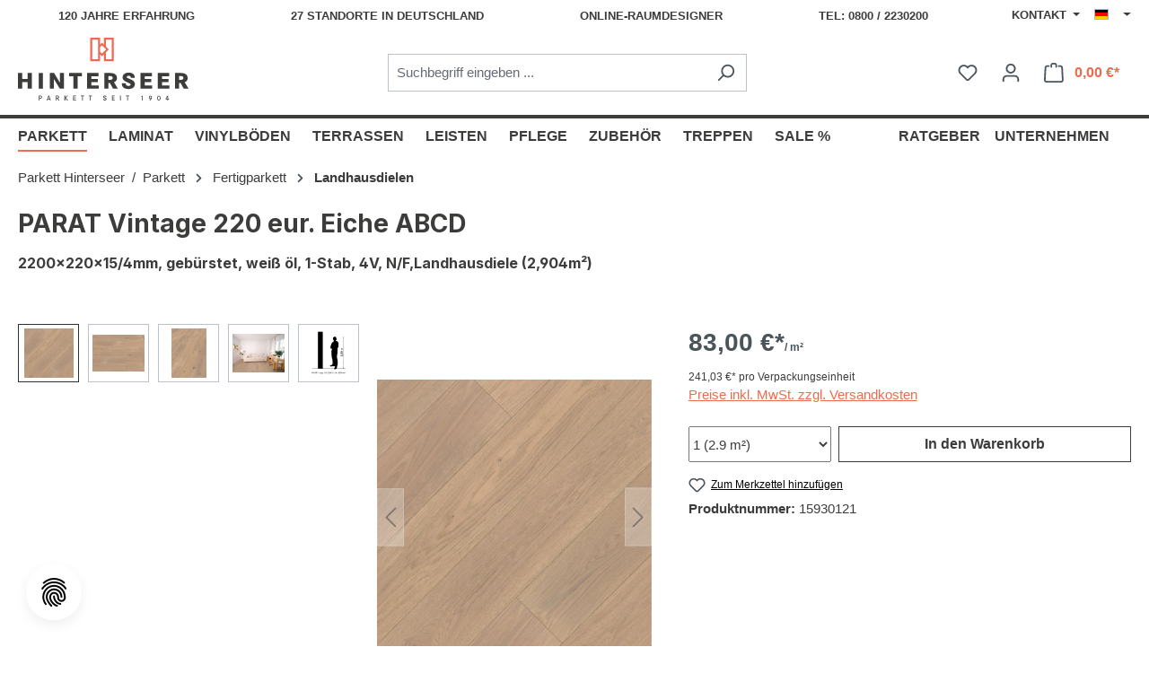

--- FILE ---
content_type: text/html; charset=UTF-8
request_url: https://www.hinterseer.com/de/parat-vintage-220-eur.-eiche-abcd-15930121
body_size: 34409
content:

<!DOCTYPE html>

<html lang="de-DE"
      itemscope="itemscope"
      itemtype="https://schema.org/WebPage">

                            
    <head>
                                        <meta charset="utf-8">
            
                            <meta name="viewport"
                      content="width=device-width, initial-scale=1, shrink-to-fit=no">
            
                            <meta name="author"
                      content="">
                <meta name="robots"
                      content="index,follow">
                <meta name="revisit-after"
                      content="15 days">
                <meta name="keywords"
                      content="">
                <meta name="description"
                      content="Landhausdielen günstig onlien kaufen - PARAT Vintage 220 Eiche gebürstet, weiß geölt - Jetzt online bestellen &amp; mit PayPal zahlen.">
            
                <meta property="og:type"
          content="product">
    <meta property="og:site_name"
          content="Parkett Hinterseer">
    <meta property="og:url"
          content="https://www.hinterseer.com/de/parat-vintage-220-eur.-eiche-abcd-15930121">
    <meta property="og:title"
          content="Landhausdielen 220er Breite bei Parkett Hinterseer">

    <meta property="og:description"
          content="Landhausdielen günstig onlien kaufen - PARAT Vintage 220 Eiche gebürstet, weiß geölt - Jetzt online bestellen &amp; mit PayPal zahlen.">
    <meta property="og:image"
          content="https://www.hinterseer.com/media/72/19/2c/1607517816/artikel-15930121-bilder-15930121-1.jpg?ts=1607533907">

            <meta property="product:brand"
              content="Hinterseer">
    
            <meta property="product:price:amount"
          content="241.03">
    <meta property="product:price:currency"
          content="EUR">
    <meta property="product:product_link"
          content="https://www.hinterseer.com/de/parat-vintage-220-eur.-eiche-abcd-15930121">

    <meta name="twitter:card"
          content="product">
    <meta name="twitter:site"
          content="Parkett Hinterseer">
    <meta name="twitter:title"
          content="Landhausdielen 220er Breite bei Parkett Hinterseer">
    <meta name="twitter:description"
          content="Landhausdielen günstig onlien kaufen - PARAT Vintage 220 Eiche gebürstet, weiß geölt - Jetzt online bestellen &amp; mit PayPal zahlen.">
    <meta name="twitter:image"
          content="https://www.hinterseer.com/media/72/19/2c/1607517816/artikel-15930121-bilder-15930121-1.jpg?ts=1607533907">

                            <meta itemprop="copyrightHolder"
                      content="Parkett Hinterseer">
                <meta itemprop="copyrightYear"
                      content="">
                <meta itemprop="isFamilyFriendly"
                      content="false">
                <meta itemprop="image"
                      content="https://www.hinterseer.com/media/37/e4/7b/1735234236/demostore-logo_(7).png?ts=1753275929">
            
                                            <meta name="theme-color"
                      content="#fff">
                            
                                                <link rel="alternate" hreflang="x-default" href="https://www.hinterseer.com/de/parat-vintage-220-eur.-eiche-abcd-15930121">
                                    <link rel="alternate" hreflang="de-DE" href="https://www.hinterseer.com/de/parat-vintage-220-eur.-eiche-abcd-15930121">
                                    <link rel="alternate" hreflang="cs-CZ" href="https://www.hinterseer.com/cz/parat-vintage-220-dub-abcd-lhd-15930121">
                                    <link rel="alternate" hreflang="en-GB" href="https://www.hinterseer.com/en/parat-vintage-220-eur.-oak-abcd-15930121">
                                    

    
        

            <link rel="shortcut icon"
          href="https://www.hinterseer.com/bundles/hinterseertheme/assets/img/logo/hinterseer-favicon.ico?1767946882">

            <link rel="apple-touch-icon"
          sizes="180x180"
          href="https://www.hinterseer.com/bundles/hinterseertheme/assets/img/logo/hinterseer-share-192x192.png?1767946882">

            
    
    <link rel="canonical" href="https://www.hinterseer.com/de/parat-vintage-220-eur.-eiche-abcd-15930121">

                    <title itemprop="name">Landhausdielen 220er Breite bei Parkett Hinterseer</title>
        
                                                                        <link rel="stylesheet"
                      href="https://www.hinterseer.com/theme/4aea1bf29587aee0fe6b0e48a3522e2c/css/all.css?1767946886">
                                    
                        <script>
        window.features = {"V6_5_0_0":true,"v6.5.0.0":true,"V6_6_0_0":true,"v6.6.0.0":true,"V6_7_0_0":false,"v6.7.0.0":false,"DISABLE_VUE_COMPAT":false,"disable.vue.compat":false,"ACCESSIBILITY_TWEAKS":false,"accessibility.tweaks":false,"ADMIN_VITE":false,"admin.vite":false,"TELEMETRY_METRICS":false,"telemetry.metrics":false,"CACHE_REWORK":false,"cache.rework":false};
    </script>
        
                    <!-- WbmTagManagerAnalytics Head Snippet Start -->
                                        
                <script>
            window.dataLayer = window.dataLayer || [];
            function gtag() { dataLayer.push(arguments); }
            gtag('consent', 'default', {
                'ad_user_data': 'denied',
                'ad_storage': 'denied',
                'ad_personalization': 'denied',
                'analytics_storage': 'denied'
            });
        </script>
    

    <!-- Shopware Analytics -->
    <script>
        window.shopwareAnalytics = {
            trackingId: '',
            merchantConsent: true,
            debug: false,
            storefrontController: 'Product',
            storefrontAction: 'index',
            storefrontRoute: 'frontend.detail.page',
            storefrontCmsPageType:  'product_detail' ,
        };
    </script>
    <!-- End Shopware Analytics -->
        
    
                                                    <script>

            
            // Google Consent
            
            // Events

            var cookieConsentPlusAcceptEvent = function() {
                                            }

            var cookieConsentPlusSaveEvent = function() {
                                            }

            var cookieConsentPlusDenyEvent = function() {
                                            }
        </script>
    

            <script id="wbmTagMangerDefine" type="text/javascript">
            let gtmIsTrackingProductClicks = Boolean(),
                gtmIsTrackingAddToWishlistClicks = Boolean(),
                gtmContainerId = 'GTM-KD5M8ZN',
                hasSWConsentSupport = Boolean(1);
            window.wbmScriptIsSet = false;
            window.dataLayer = window.dataLayer || [];
            window.dataLayer.push({"event":"user","id":null});
        </script>

        <script id="wbmTagMangerDataLayer" type="text/javascript">
            window.dataLayer.push({ ecommerce: null });
            window.dataLayer.push({"google_tag_params":{"ecomm_prodid":15930121,"ecomm_pagetype":"product"}});

            
                

            
            let onEventDataLayer = JSON.parse('{"event":"view_item","ecommerce":{"value":241.03,"items":[{"item_category":"Landhausdielen","price":241.03,"item_brand":"Hinterseer","item_id":"15930121","item_name":"PARAT Vintage 220 eur. Eiche ABCD","item_variant":""}],"currency":"EUR"}}');
                    </script>    
                        <script id="wbmTagManger" type="text/javascript" >
                function getCookie(name) {
                    var cookieMatch = document.cookie.match(name + '=(.*?)(;|$)');
                    return cookieMatch && decodeURI(cookieMatch[1]);
                }

                let gtmCookieSet = getCookie('wbm-tagmanager-enabled');
                
                let googleTag = function(w,d,s,l,i){w[l]=w[l]||[];w[l].push({'gtm.start':new Date().getTime(),event:'gtm.js'});var f=d.getElementsByTagName(s)[0],j=d.createElement(s),dl=l!='dataLayer'?'&l='+l:'';j.async=true;j.src='https://www.googletagmanager.com/gtm.js?id='+i+dl+'';f.parentNode.insertBefore(j,f);};
                

                if (hasSWConsentSupport && gtmCookieSet === null) {
                    window.wbmGoogleTagmanagerId = gtmContainerId;
                    window.wbmScriptIsSet = false;
                    window.googleTag = googleTag;
                } else {
                    window.wbmScriptIsSet = true;
                    googleTag(window, document, 'script', 'dataLayer', gtmContainerId);
                    googleTag = null;

                    window.dataLayer = window.dataLayer || [];
                    function gtag() { dataLayer.push(arguments); }

                    if (hasSWConsentSupport) {
                        (() => {
                            const analyticsStorageEnabled = document.cookie.split(';').some((item) => item.trim().includes('google-analytics-enabled=1'));
                            const adsEnabled = document.cookie.split(';').some((item) => item.trim().includes('google-ads-enabled=1'));

                            gtag('consent', 'update', {
                                'ad_storage': adsEnabled ? 'granted' : 'denied',
                                'ad_user_data': adsEnabled ? 'granted' : 'denied',
                                'ad_personalization': adsEnabled ? 'granted' : 'denied',
                                'analytics_storage': analyticsStorageEnabled ? 'granted' : 'denied'
                            });
                        })();
                    }
                }

                
            </script><!-- WbmTagManagerAnalytics Head Snippet End -->
            
                            
            
                
                                    <script>
                    window.useDefaultCookieConsent = true;
                </script>
                    
                                    <script>
                window.activeNavigationId = 'cde9da2964d64117b3efadbe427b9ea1';
                window.router = {
                    'frontend.cart.offcanvas': '/de/checkout/offcanvas',
                    'frontend.cookie.offcanvas': '/de/cookie/offcanvas',
                    'frontend.checkout.finish.page': '/de/checkout/finish',
                    'frontend.checkout.info': '/de/widgets/checkout/info',
                    'frontend.menu.offcanvas': '/de/widgets/menu/offcanvas',
                    'frontend.cms.page': '/de/widgets/cms',
                    'frontend.cms.navigation.page': '/de/widgets/cms/navigation',
                    'frontend.account.addressbook': '/de/widgets/account/address-book',
                    'frontend.country.country-data': '/de/country/country-state-data',
                    'frontend.app-system.generate-token': '/de/app-system/Placeholder/generate-token',
                    };
                window.salesChannelId = 'c7dc4ab3db4144479c98cf10812ccc1c';
            </script>
        

    <script>
        window.router['frontend.shopware_analytics.customer.data'] = '/de/storefront/script/shopware-analytics-customer'
    </script>

                                <script>
                
                window.breakpoints = {"xs":0,"sm":576,"md":768,"lg":992,"xl":1200,"xxl":1400};
            </script>
        
                                    <script>
                    window.customerLoggedInState = 0;

                    window.wishlistEnabled = 1;
                </script>
                    
                        
                            <script>
                window.themeAssetsPublicPath = 'https://www.hinterseer.com/theme/0b92149672a444f58950fb9b547f5838/assets/';
            </script>
        
                                                            <script>
                        window.themeJsPublicPath = 'https://www.hinterseer.com/theme/4aea1bf29587aee0fe6b0e48a3522e2c/js/';
                    </script>
                                            <script type="text/javascript" src="https://www.hinterseer.com/theme/4aea1bf29587aee0fe6b0e48a3522e2c/js/storefront/storefront.js?1767946886" defer></script>
                                            <script type="text/javascript" src="https://www.hinterseer.com/theme/4aea1bf29587aee0fe6b0e48a3522e2c/js/swag-pay-pal/swag-pay-pal.js?1767946886" defer></script>
                                            <script type="text/javascript" src="https://www.hinterseer.com/theme/4aea1bf29587aee0fe6b0e48a3522e2c/js/eightworks-cookie-consent-plus6/eightworks-cookie-consent-plus6.js?1767946886" defer></script>
                                            <script type="text/javascript" src="https://www.hinterseer.com/theme/4aea1bf29587aee0fe6b0e48a3522e2c/js/crefo-pay-storefront/crefo-pay-storefront.js?1767946886" defer></script>
                                            <script type="text/javascript" src="https://www.hinterseer.com/theme/4aea1bf29587aee0fe6b0e48a3522e2c/js/wbm-tag-manager-analytics/wbm-tag-manager-analytics.js?1767946886" defer></script>
                                            <script type="text/javascript" src="https://www.hinterseer.com/theme/4aea1bf29587aee0fe6b0e48a3522e2c/js/swag-analytics/swag-analytics.js?1767946886" defer></script>
                                            <script type="text/javascript" src="https://www.hinterseer.com/theme/4aea1bf29587aee0fe6b0e48a3522e2c/js/hinterseer-theme/hinterseer-theme.js?1767946886" defer></script>
                                                        

    
    
        </head>

    <body class="is-ctl-product is-act-index">

            <div class="skip-to-content bg-primary-subtle text-primary-emphasis visually-hidden-focusable overflow-hidden">
            <div class="container d-flex justify-content-center">
                <a href="#content-main" class="skip-to-content-link d-inline-flex text-decoration-underline m-1 p-2 fw-bold gap-2">
                    Zum Hauptinhalt springen
                </a>
            </div>
        </div>
    
                                    <noscript>
                <iframe src="https://www.googletagmanager.com/ns.html?id=GTM-KD5M8ZN"
                        height="0"
                        width="0"
                        style="display:none;visibility:hidden"
                        title="Google Tagmanager">

                </iframe>
            </noscript>
            
                <noscript class="noscript-main">
                
    <div role="alert"
                  class="alert alert-info alert-has-icon">
                                                                        
                                                    <span class="icon icon-info" aria-hidden="true">
                                        <svg xmlns="http://www.w3.org/2000/svg" xmlns:xlink="http://www.w3.org/1999/xlink" width="24" height="24" viewBox="0 0 24 24"><defs><path d="M12 7c.5523 0 1 .4477 1 1s-.4477 1-1 1-1-.4477-1-1 .4477-1 1-1zm1 9c0 .5523-.4477 1-1 1s-1-.4477-1-1v-5c0-.5523.4477-1 1-1s1 .4477 1 1v5zm11-4c0 6.6274-5.3726 12-12 12S0 18.6274 0 12 5.3726 0 12 0s12 5.3726 12 12zM12 2C6.4772 2 2 6.4772 2 12s4.4772 10 10 10 10-4.4772 10-10S17.5228 2 12 2z" id="icons-default-info" /></defs><use xlink:href="#icons-default-info" fill="#758CA3" fill-rule="evenodd" /></svg>
                    </span>                                                    
                                    
                    <div class="alert-content-container">
                                                    
                                                        <div class="alert-content">                                                    Um unseren Shop in vollem Umfang nutzen zu können, empfehlen wir Ihnen Javascript in Ihrem Browser zu aktivieren.
                                                                </div>                
                                                                </div>
            </div>
            </noscript>
        

            <header class="header-main">
            <div class="top-bar d-none d-lg-block">
        <div class="container">
            <nav class="top-bar-nav">
                <div class="top-bar-nav-item top-bar-info">
                    <a href="/de/">120 Jahre Erfahrung</a>
                    <a href="/de/standorte/">27 Standorte in Deutschland</a>
                    <a href="https://raumdesigner.hinterseer.com/">Online-Raumdesigner</a>
                    <a href="tel:+4908002230200">Tel: 0800 / 2230200</a>
                </div>

                                                    
    <div class="top-bar-nav-item top-bar-menu">
                    <div class="contact-menu dropdown">
                <button class="btn dropdown-toggle top-bar-nav-btn"
                        type="button"
                        id="contactMenuDropdown-top-bar"
                        data-bs-toggle="dropdown"
                        aria-haspopup="true"
                        aria-expanded="false">
                    Kontakt
                    <span class="top-bar-nav-text">Service/Hilfe</span>
                </button>
                                    <div class="dropdown-menu dropdown-menu-end"
                         aria-labelledby="contactMenuDropdown-top-bar">
                            <a class="top-bar-list-item dropdown-item"
                               href="/de/kontakt"
                               title="Anfrage">Anfrage</a>
                            <a class="top-bar-list-item dropdown-item"
                               href="/de/handwerker"
                               title="Handwerkervermittlung">Handwerkervermittlung</a>
                            <a class="top-bar-list-item dropdown-item"
                               href="/de/showroom"
                               title="Showroomtermin">Showroomtermin</a>
                            <a class="top-bar-list-item dropdown-item"
                               href="/de/zubehoer/maschinenverleih/"
                               title="Maschinenverleih">Maschinenverleih</a>
                    </div>
                            </div>
            </div>
                
                                                    
                    
                                                    
                                                    
            <div class="top-bar-nav-item top-bar-language">
                            <form method="post"
                      action="/de/checkout/language"
                      class="language-form"
                      data-form-auto-submit="true">
                                                                                            
                        <div class="languages-menu dropdown">
                            <button class="btn dropdown-toggle top-bar-nav-btn"
                                    type="button"
                                    id="languagesDropdown-top-bar"
                                    data-bs-toggle="dropdown"
                                    aria-haspopup="true"
                                    aria-expanded="false"
                                    aria-label="Sprache ändern (Deutsch ist die aktuelle Sprache)">
                                <span aria-hidden="true" class="top-bar-list-icon language-flag country-de language-de"></span>
                                                                <span class="top-bar-nav-text">Deutsch</span>
                            </button>

                                                            <ul class="top-bar-list dropdown-menu dropdown-menu-end"
                                    aria-label="Verfügbare Sprachen">
                                                                            
                                                                                                                        <li class="top-bar-list-item dropdown-item">
                                                                                                                                                                                            
                                                                                                                                                    <label class="top-bar-list-label"
                                                           for="top-bar-5b1312d546ee412687f3fe4f7791b659">
                                                        <input id="top-bar-5b1312d546ee412687f3fe4f7791b659"
                                                               class="top-bar-list-radio"
                                                               value="5b1312d546ee412687f3fe4f7791b659"
                                                               name="languageId"
                                                               type="radio"
                                                            >
                                                        <span aria-hidden="true" class="top-bar-list-icon language-flag country-cz language-cs"></span>
                                                        Čeština
                                                    </label>
                                                
                                                                                                                                    </li>
                                                                            
                                                                                                                        <li class="top-bar-list-item dropdown-item item-checked active">
                                                                                                                                                                                            
                                                                                                                                                    <label class="top-bar-list-label"
                                                           for="top-bar-2fbb5fe2e29a4d70aa5854ce7ce3e20b">
                                                        <input id="top-bar-2fbb5fe2e29a4d70aa5854ce7ce3e20b"
                                                               class="top-bar-list-radio"
                                                               value="2fbb5fe2e29a4d70aa5854ce7ce3e20b"
                                                               name="languageId"
                                                               type="radio"
                                                             checked>
                                                        <span aria-hidden="true" class="top-bar-list-icon language-flag country-de language-de"></span>
                                                        Deutsch
                                                    </label>
                                                
                                                                                                                                    </li>
                                                                            
                                                                                                                        <li class="top-bar-list-item dropdown-item">
                                                                                                                                                                                            
                                                                                                                                                    <label class="top-bar-list-label"
                                                           for="top-bar-b8e1a14826be4590ab106acb1191d74a">
                                                        <input id="top-bar-b8e1a14826be4590ab106acb1191d74a"
                                                               class="top-bar-list-radio"
                                                               value="b8e1a14826be4590ab106acb1191d74a"
                                                               name="languageId"
                                                               type="radio"
                                                            >
                                                        <span aria-hidden="true" class="top-bar-list-icon language-flag country-gb language-en"></span>
                                                        English
                                                    </label>
                                                
                                                                                                                                    </li>
                                                                    </ul>
                                                    </div>

                        <input name="redirectTo" type="hidden" value="frontend.detail.page">

                                                    <input name="redirectParameters[_httpCache]" type="hidden" value="1">
                                                    <input name="redirectParameters[productId]" type="hidden" value="8f078b7dec504bf1be44904501f3406b">
                                                            </form>
                    </div>
                                </nav>
        </div>
    </div>
                    <div class="container">
                    
            <div class="row align-items-center header-row">
                            <div class="col-12 col-lg-auto header-logo-col">
                        <div class="header-logo-main">
                    <a class="header-logo-main-link"
               href="/de/"
               title="Zur Startseite gehen">
                                                <picture class="logo-default">
                    <img src="https://www.hinterseer.com/bundles/hinterseertheme/assets/img/logo/hinterseer-logo-de.svg?1767946882"
                 alt="Zur Startseite gehen"
                 class="img-fluid header-logo-main-img"/>
            </picture>
    <picture class="logo-cookie-consent">
        <img src="https://www.hinterseer.com/bundles/hinterseertheme/assets/img/logo/hinterseer-logo-de.svg?1767946882"
             alt="Zur Startseite gehen"
             class="img-fluid header-logo-main-img"/>
    </picture>
            </a>
            </div>
                </div>
            
                            <div class="col-12 order-2 col-sm order-sm-1 header-search-col">
                    <div class="row">
                        <div class="col-sm-auto d-none d-sm-block d-lg-none">
                                                            <div class="nav-main-toggle">
                                                                            <button
                                            class="btn nav-main-toggle-btn header-actions-btn"
                                            type="button"
                                            data-off-canvas-menu="true"
                                            aria-label="Menü"
                                        >
                                                                                            <span class="icon icon-stack">
                                        <svg xmlns="http://www.w3.org/2000/svg" xmlns:xlink="http://www.w3.org/1999/xlink" width="24" height="24" viewBox="0 0 24 24"><defs><path d="M3 13c-.5523 0-1-.4477-1-1s.4477-1 1-1h18c.5523 0 1 .4477 1 1s-.4477 1-1 1H3zm0-7c-.5523 0-1-.4477-1-1s.4477-1 1-1h18c.5523 0 1 .4477 1 1s-.4477 1-1 1H3zm0 14c-.5523 0-1-.4477-1-1s.4477-1 1-1h18c.5523 0 1 .4477 1 1s-.4477 1-1 1H3z" id="icons-default-stack" /></defs><use xlink:href="#icons-default-stack" fill="#758CA3" fill-rule="evenodd" /></svg>
                    </span>                                                                                    </button>
                                                                    </div>
                                                    </div>
                        <div class="col">
                            
    <div class="collapse"
         id="searchCollapse">
        <div class="header-search">
                            <form action="/de/search"
                      method="get"
                      data-search-widget="true"
                      data-search-widget-options="{&quot;searchWidgetMinChars&quot;:2}"
                      data-url="/de/suggest?search="
                      class="header-search-form">
                                            <div class="input-group">
                                                            <input type="search"
                                       name="search"
                                       class="form-control header-search-input"
                                       autocomplete="off"
                                       autocapitalize="off"
                                       placeholder="Suchbegriff eingeben ..."
                                       aria-label="Suchbegriff eingeben ..."
                                       value=""
                                >
                            
                                                            <button type="submit"
                                        class="btn header-search-btn"
                                        aria-label="Suchen">
                                    <span class="header-search-icon">
                                        <span class="icon icon-search">
                                        <svg xmlns="http://www.w3.org/2000/svg" xmlns:xlink="http://www.w3.org/1999/xlink" width="24" height="24" viewBox="0 0 24 24"><defs><path d="M10.0944 16.3199 4.707 21.707c-.3905.3905-1.0237.3905-1.4142 0-.3905-.3905-.3905-1.0237 0-1.4142L8.68 14.9056C7.6271 13.551 7 11.8487 7 10c0-4.4183 3.5817-8 8-8s8 3.5817 8 8-3.5817 8-8 8c-1.8487 0-3.551-.627-4.9056-1.6801zM15 16c3.3137 0 6-2.6863 6-6s-2.6863-6-6-6-6 2.6863-6 6 2.6863 6 6 6z" id="icons-default-search" /></defs><use xlink:href="#icons-default-search" fill="#758CA3" fill-rule="evenodd" /></svg>
                    </span>                                    </span>
                                </button>
                            
                                                            <button class="btn header-close-btn js-search-close-btn d-none"
                                        type="button"
                                        aria-label="Die Dropdown-Suche schließen">
                                    <span class="header-close-icon">
                                        <span class="icon icon-x">
                                        <svg xmlns="http://www.w3.org/2000/svg" xmlns:xlink="http://www.w3.org/1999/xlink" width="24" height="24" viewBox="0 0 24 24"><defs><path d="m10.5858 12-7.293-7.2929c-.3904-.3905-.3904-1.0237 0-1.4142.3906-.3905 1.0238-.3905 1.4143 0L12 10.5858l7.2929-7.293c.3905-.3904 1.0237-.3904 1.4142 0 .3905.3906.3905 1.0238 0 1.4143L13.4142 12l7.293 7.2929c.3904.3905.3904 1.0237 0 1.4142-.3906.3905-1.0238.3905-1.4143 0L12 13.4142l-7.2929 7.293c-.3905.3904-1.0237.3904-1.4142 0-.3905-.3906-.3905-1.0238 0-1.4143L10.5858 12z" id="icons-default-x" /></defs><use xlink:href="#icons-default-x" fill="#758CA3" fill-rule="evenodd" /></svg>
                    </span>                                    </span>
                                </button>
                                                    </div>
                                    </form>
                    </div>
    </div>
                        </div>
                    </div>
                </div>
            
                            <div class="col-12 order-1 col-sm-auto order-sm-2 header-actions-col">
                    <div class="row g-0">
                                                    <div class="col d-sm-none">
                                <div class="menu-button">
                                                                            <button
                                            class="btn nav-main-toggle-btn header-actions-btn"
                                            type="button"
                                            data-off-canvas-menu="true"
                                            aria-label="Menü"
                                        >
                                                                                            <span class="icon icon-stack">
                                        <svg xmlns="http://www.w3.org/2000/svg" xmlns:xlink="http://www.w3.org/1999/xlink" width="24" height="24" viewBox="0 0 24 24"><use xlink:href="#icons-default-stack" fill="#758CA3" fill-rule="evenodd" /></svg>
                    </span>                                                                                    </button>
                                                                    </div>
                            </div>
                        
                                                    <div class="col-auto d-sm-none">
                                <div class="search-toggle">
                                    <button class="btn header-actions-btn search-toggle-btn js-search-toggle-btn collapsed"
                                            type="button"
                                            data-bs-toggle="collapse"
                                            data-bs-target="#searchCollapse"
                                            aria-expanded="false"
                                            aria-controls="searchCollapse"
                                            aria-label="Suchen">
                                        <span class="icon icon-search">
                                        <svg xmlns="http://www.w3.org/2000/svg" xmlns:xlink="http://www.w3.org/1999/xlink" width="24" height="24" viewBox="0 0 24 24"><use xlink:href="#icons-default-search" fill="#758CA3" fill-rule="evenodd" /></svg>
                    </span>                                    </button>
                                </div>
                            </div>
                        
                                                                                    <div class="col-auto">
                                    <div class="header-wishlist">
                                        <a class="btn header-wishlist-btn header-actions-btn"
                                           href="/de/wishlist"
                                           title="Merkzettel"
                                           aria-label="Merkzettel">
                                                
            <span class="header-wishlist-icon">
            <span class="icon icon-heart">
                                        <svg xmlns="http://www.w3.org/2000/svg" xmlns:xlink="http://www.w3.org/1999/xlink" width="24" height="24" viewBox="0 0 24 24"><defs><path d="M20.0139 12.2998c1.8224-1.8224 1.8224-4.7772 0-6.5996-1.8225-1.8225-4.7772-1.8225-6.5997 0L12 7.1144l-1.4142-1.4142c-1.8225-1.8225-4.7772-1.8225-6.5997 0-1.8224 1.8224-1.8224 4.7772 0 6.5996l7.519 7.519a.7.7 0 0 0 .9899 0l7.5189-7.519zm1.4142 1.4142-7.519 7.519c-1.0543 1.0544-2.7639 1.0544-3.8183 0L2.572 13.714c-2.6035-2.6035-2.6035-6.8245 0-9.428 2.6035-2.6035 6.8246-2.6035 9.4281 0 2.6035-2.6035 6.8246-2.6035 9.428 0 2.6036 2.6035 2.6036 6.8245 0 9.428z" id="icons-default-heart" /></defs><use xlink:href="#icons-default-heart" fill="#758CA3" fill-rule="evenodd" /></svg>
                    </span>        </span>
    
    
    
    <span class="badge bg-primary header-wishlist-badge"
          id="wishlist-basket"
          data-wishlist-storage="true"
          data-wishlist-storage-options="{&quot;listPath&quot;:&quot;\/de\/wishlist\/list&quot;,&quot;mergePath&quot;:&quot;\/de\/wishlist\/merge&quot;,&quot;pageletPath&quot;:&quot;\/de\/wishlist\/merge\/pagelet&quot;}"
          data-wishlist-widget="true"
          data-wishlist-widget-options="{&quot;showCounter&quot;:true}"
    ></span>
                                        </a>
                                    </div>
                                </div>
                                                    
                                                    <div class="col-auto">
                                <div class="account-menu">
                                        <div class="dropdown">
                    <button class="btn account-menu-btn header-actions-btn"
                    type="button"
                    id="accountWidget"
                    data-account-menu="true"
                    data-bs-toggle="dropdown"
                    aria-haspopup="true"
                    aria-expanded="false"
                    aria-label="Ihr Konto"
                    title="Ihr Konto">
                <span class="icon icon-avatar">
                                        <svg xmlns="http://www.w3.org/2000/svg" xmlns:xlink="http://www.w3.org/1999/xlink" width="24" height="24" viewBox="0 0 24 24"><defs><path d="M12 3C9.7909 3 8 4.7909 8 7c0 2.2091 1.7909 4 4 4 2.2091 0 4-1.7909 4-4 0-2.2091-1.7909-4-4-4zm0-2c3.3137 0 6 2.6863 6 6s-2.6863 6-6 6-6-2.6863-6-6 2.6863-6 6-6zM4 22.099c0 .5523-.4477 1-1 1s-1-.4477-1-1V20c0-2.7614 2.2386-5 5-5h10.0007c2.7614 0 5 2.2386 5 5v2.099c0 .5523-.4477 1-1 1s-1-.4477-1-1V20c0-1.6569-1.3431-3-3-3H7c-1.6569 0-3 1.3431-3 3v2.099z" id="icons-default-avatar" /></defs><use xlink:href="#icons-default-avatar" fill="#758CA3" fill-rule="evenodd" /></svg>
                    </span>            </button>
        
                    <div class="dropdown-menu dropdown-menu-end account-menu-dropdown js-account-menu-dropdown"
                 aria-labelledby="accountWidget">
                

        
            <div class="offcanvas-header">
                            <button class="btn btn-light offcanvas-close js-offcanvas-close">
                                            <span class="icon icon-x icon-sm">
                                        <svg xmlns="http://www.w3.org/2000/svg" xmlns:xlink="http://www.w3.org/1999/xlink" width="24" height="24" viewBox="0 0 24 24"><use xlink:href="#icons-default-x" fill="#758CA3" fill-rule="evenodd" /></svg>
                    </span>                    
                                            Menü schließen
                                    </button>
                    </div>
    
            <div class="offcanvas-body">
                <div class="account-menu">
                                    <div class="dropdown-header account-menu-header">
                    Ihr Konto
                </div>
                    
                                    <div class="account-menu-login">
                                            <a href="/de/account/login"
                           title="Anmelden"
                           class="btn btn-primary account-menu-login-button">
                            Anmelden
                        </a>
                    
                                            <div class="account-menu-register">
                            oder <a href="/de/account/login"
                                                                            title="Registrieren">registrieren</a>
                        </div>
                                    </div>
                    
                    <div class="account-menu-links">
                    <div class="header-account-menu">
        <div class="card account-menu-inner">
                                        
                                                <nav class="list-group list-group-flush account-aside-list-group">
                                                                                    <a href="/de/account"
                                   title="Übersicht"
                                   class="list-group-item list-group-item-action account-aside-item"
                                   >
                                    Übersicht
                                </a>
                            
                                                            <a href="/de/account/profile"
                                   title="Persönliches Profil"
                                   class="list-group-item list-group-item-action account-aside-item"
                                   >
                                    Persönliches Profil
                                </a>
                            
                                                            <a href="/de/account/address"
                                   title="Adressen"
                                   class="list-group-item list-group-item-action account-aside-item"
                                   >
                                    Adressen
                                </a>
                            
                                                                                                                        <a href="/de/account/payment"
                                   title="Zahlungsarten"
                                   class="list-group-item list-group-item-action account-aside-item"
                                   >
                                    Zahlungsarten
                                </a>
                                                            
                                                            <a href="/de/account/order"
                                   title="Bestellungen"
                                   class="list-group-item list-group-item-action account-aside-item"
                                   >
                                    Bestellungen
                                </a>
                                                                        </nav>
                            
                                                </div>
    </div>
            </div>
            </div>
        </div>
                </div>
            </div>
                                </div>
                            </div>
                        
                                                    <div class="col-auto">
                                <div
                                    class="header-cart"
                                    data-off-canvas-cart="true"
                                >
                                    <a class="btn header-cart-btn header-actions-btn"
                                       href="/de/checkout/cart"
                                       data-cart-widget="true"
                                       title="Warenkorb"
                                       aria-label="Warenkorb">
                                                        <span class="header-cart-icon">
        <span class="icon icon-bag">
                                        <svg aria-label="Warenkorb" xmlns="http://www.w3.org/2000/svg" xmlns:xlink="http://www.w3.org/1999/xlink" width="24" height="24" viewBox="0 0 24 24"><defs><path d="M5.892 3c.5523 0 1 .4477 1 1s-.4477 1-1 1H3.7895a1 1 0 0 0-.9986.9475l-.7895 15c-.029.5515.3946 1.0221.9987 1.0525h17.8102c.5523 0 1-.4477.9986-1.0525l-.7895-15A1 1 0 0 0 20.0208 5H17.892c-.5523 0-1-.4477-1-1s.4477-1 1-1h2.1288c1.5956 0 2.912 1.249 2.9959 2.8423l.7894 15c.0035.0788.0035.0788.0042.1577 0 1.6569-1.3432 3-3 3H3c-.079-.0007-.079-.0007-.1577-.0041-1.6546-.0871-2.9253-1.499-2.8382-3.1536l.7895-15C.8775 4.249 2.1939 3 3.7895 3H5.892zm4 2c0 .5523-.4477 1-1 1s-1-.4477-1-1V3c0-1.6569 1.3432-3 3-3h2c1.6569 0 3 1.3431 3 3v2c0 .5523-.4477 1-1 1s-1-.4477-1-1V3c0-.5523-.4477-1-1-1h-2c-.5523 0-1 .4477-1 1v2z" id="icons-default-bag" /></defs><use xlink:href="#icons-default-bag" fill="#758CA3" fill-rule="evenodd" /></svg>
                    </span>    </span>
        <span class="header-cart-total">
        0,00 €*
    </span>

    
                                    </a>
                                </div>
                            </div>
                                            </div>
                </div>
                    </div>
                </div>
            </header>

                                                    <div class="nav-main">
                                                <div class="main-navigation"
         id="mainNavigation"
         data-flyout-menu="true">
                    <div class="container">
                                    <nav class="nav main-navigation-menu"
                        aria-label="Hauptnavigation"
                        itemscope="itemscope"
                        itemtype="https://schema.org/SiteNavigationElement">
                        
                                                                                    <a class="nav-link main-navigation-link nav-item-a654d79dcdc34a21b274e706db2cf56a  home-link"
                                    href="/de/"
                                    itemprop="url"
                                    title="Home">
                                    <div class="main-navigation-link-text">
                                        <span itemprop="name">Home</span>
                                    </div>
                                </a>
                                                    
                                                    
                                                                                            
                                                                                                            <a class="nav-link main-navigation-link nav-item-1e818b91a67243039fd1ef03479191ac  active"
                                           href="https://www.hinterseer.com/de/parkett/"
                                           itemprop="url"
                                           data-flyout-menu-trigger="1e818b91a67243039fd1ef03479191ac"                                                                                      title="Parkett">
                                            <div class="main-navigation-link-text">
                                                <span itemprop="name">Parkett</span>
                                            </div>
                                        </a>
                                                                                                                                                                                                        
                                                                                                            <a class="nav-link main-navigation-link nav-item-c3d5a7b2a98b4f148cc565e8680e4860 "
                                           href="https://www.hinterseer.com/de/laminat/"
                                           itemprop="url"
                                           data-flyout-menu-trigger="c3d5a7b2a98b4f148cc565e8680e4860"                                                                                      title="Laminat">
                                            <div class="main-navigation-link-text">
                                                <span itemprop="name">Laminat</span>
                                            </div>
                                        </a>
                                                                                                                                                                                                        
                                                                                                            <a class="nav-link main-navigation-link nav-item-26db5d05a97146dfb2bc0f61ef471458 "
                                           href="https://www.hinterseer.com/de/vinylboeden/"
                                           itemprop="url"
                                           data-flyout-menu-trigger="26db5d05a97146dfb2bc0f61ef471458"                                                                                      title="Vinylböden">
                                            <div class="main-navigation-link-text">
                                                <span itemprop="name">Vinylböden</span>
                                            </div>
                                        </a>
                                                                                                                                                                                                        
                                                                                                            <a class="nav-link main-navigation-link nav-item-a2a21d3c623f48b68c62f53e01c7e585 "
                                           href="https://www.hinterseer.com/de/terrassen/"
                                           itemprop="url"
                                           data-flyout-menu-trigger="a2a21d3c623f48b68c62f53e01c7e585"                                                                                      title="Terrassen">
                                            <div class="main-navigation-link-text">
                                                <span itemprop="name">Terrassen</span>
                                            </div>
                                        </a>
                                                                                                                                                                                                        
                                                                                                            <a class="nav-link main-navigation-link nav-item-d8c120e742d94358bc22a5ac6055ac7d "
                                           href="https://www.hinterseer.com/de/leisten/"
                                           itemprop="url"
                                           data-flyout-menu-trigger="d8c120e742d94358bc22a5ac6055ac7d"                                                                                      title="Leisten">
                                            <div class="main-navigation-link-text">
                                                <span itemprop="name">Leisten</span>
                                            </div>
                                        </a>
                                                                                                                                                                                                        
                                                                                                            <a class="nav-link main-navigation-link nav-item-768f5520a20845b19b7b897ba0eb4399 "
                                           href="https://www.hinterseer.com/de/pflege/"
                                           itemprop="url"
                                           data-flyout-menu-trigger="768f5520a20845b19b7b897ba0eb4399"                                                                                      title="Pflege">
                                            <div class="main-navigation-link-text">
                                                <span itemprop="name">Pflege</span>
                                            </div>
                                        </a>
                                                                                                                                                                                                        
                                                                                                            <a class="nav-link main-navigation-link nav-item-4bd0be811cf445a68f3b2f169ab40c73 "
                                           href="https://www.hinterseer.com/de/zubehoer/"
                                           itemprop="url"
                                           data-flyout-menu-trigger="4bd0be811cf445a68f3b2f169ab40c73"                                                                                      title="Zubehör">
                                            <div class="main-navigation-link-text">
                                                <span itemprop="name">Zubehör</span>
                                            </div>
                                        </a>
                                                                                                                                                                                                        
                                                                                                            <a class="nav-link main-navigation-link nav-item-5da51927b29147b5a5dd1ce928124905 "
                                           href="https://www.hinterseer.com/de/treppen/"
                                           itemprop="url"
                                           data-flyout-menu-trigger="5da51927b29147b5a5dd1ce928124905"                                                                                      title="Treppen">
                                            <div class="main-navigation-link-text">
                                                <span itemprop="name">Treppen</span>
                                            </div>
                                        </a>
                                                                                                                                                                                                        
                                                                                                            <a class="nav-link main-navigation-link nav-item-67ed795fe26e446c8976efc334c90259 "
                                           href="https://www.hinterseer.com/de/sale/"
                                           itemprop="url"
                                                                                                                                 title="Sale %">
                                            <div class="main-navigation-link-text">
                                                <span itemprop="name">Sale %</span>
                                            </div>
                                        </a>
                                                                                                                                                                                                        
                                                                                                            <a class="nav-link main-navigation-link nav-item-2534818cb0b140fcb019d9b546e76b10 "
                                           href="https://www.hinterseer.com/de/ratgeber/"
                                           itemprop="url"
                                           data-flyout-menu-trigger="2534818cb0b140fcb019d9b546e76b10"                                                                                      title="Ratgeber">
                                            <div class="main-navigation-link-text">
                                                <span itemprop="name">Ratgeber</span>
                                            </div>
                                        </a>
                                                                                                                                                                                                        
                                                                                                            <div class="nav-link main-navigation-link nav-item-41abc0a63fa34b4f9f0d3e78ad03751e"
                                                                                            data-flyout-menu-trigger="41abc0a63fa34b4f9f0d3e78ad03751e"
                                                                                          title="Unternehmen">
                                            <div class="main-navigation-link-text">
                                                <span itemprop="name">Unternehmen</span>
                                            </div>
                                        </div>
                                                                                                                                            </nav>
                
                                                                                                                                                                                                                                                                                                                                                                                                                                                                                                                                                                                                                                                                                                                                                                                                                                                                                                                                                                                                                                                                                                                    
                                                                        <div class="navigation-flyouts">
                                                                                                                                                                                                        <div class="navigation-flyout"
                                                     data-flyout-menu-id="1e818b91a67243039fd1ef03479191ac">
                                                    <div class="container">
                                                                                                                            
            <div class="row navigation-flyout-bar">
                            <div class="col">
                    <div class="navigation-flyout-category-link">
                                                                                    <a class="nav-link"
                                   href="https://www.hinterseer.com/de/parkett/"
                                   itemprop="url"
                                   title="Parkett">
                                                                            Zur Kategorie Parkett
                                        <span class="icon icon-arrow-right icon-primary">
                                        <svg xmlns="http://www.w3.org/2000/svg" xmlns:xlink="http://www.w3.org/1999/xlink" width="16" height="16" viewBox="0 0 16 16"><defs><path id="icons-solid-arrow-right" d="M6.7071 6.2929c-.3905-.3905-1.0237-.3905-1.4142 0-.3905.3905-.3905 1.0237 0 1.4142l3 3c.3905.3905 1.0237.3905 1.4142 0l3-3c.3905-.3905.3905-1.0237 0-1.4142-.3905-.3905-1.0237-.3905-1.4142 0L9 8.5858l-2.2929-2.293z" /></defs><use transform="rotate(-90 9 8.5)" xlink:href="#icons-solid-arrow-right" fill="#758CA3" fill-rule="evenodd" /></svg>
                    </span>                                                                    </a>
                                                                        </div>
                </div>
            
                            <div class="col-auto">
                    <div class="navigation-flyout-close js-close-flyout-menu">
                                                                                    <span class="icon icon-x">
                                        <svg xmlns="http://www.w3.org/2000/svg" xmlns:xlink="http://www.w3.org/1999/xlink" width="24" height="24" viewBox="0 0 24 24"><use xlink:href="#icons-default-x" fill="#758CA3" fill-rule="evenodd" /></svg>
                    </span>                                                                        </div>
                </div>
                    </div>
    
            <div class="row navigation-flyout-content">
                <div class="col">
        <div class="navigation-flyout-categories">
                                
                    
    
    <div class="row navigation-flyout-categories is-level-0">
                                            
                            <div class="col-3 navigation-flyout-col">
                                <a class="nav-item nav-link navigation-flyout-link is-level-0"
           href="https://www.hinterseer.com/de/parkett/massivparkett/"
           itemprop="url"
                      title="Massivparkett">
            <div class="nav-item-img-wrapper">                    
                        
                        
    
    
    
                    
        
            <img src=""                          class="nav-item-img" loading="eager"        />
                    <span itemprop="name">Massivparkett</span>
            </div>
        </a>
    
                                                                            
        
    
    <div class="navigation-flyout-categories is-level-1">
                                            
                            <div class="navigation-flyout-col">
                                <a class="nav-item nav-link navigation-flyout-link is-level-1"
           href="https://www.hinterseer.com/de/parkett/massivparkett/massivdielen/"
           itemprop="url"
                      title="Massivdielen">
            <div class="nav-item-img-wrapper">                    
                        
                        
    
    
    
                    
                
        
                
                    
            <img src="https://www.hinterseer.com/media/5b/3d/aa/1645794521/massivdielen.jpg?ts=1645794521"                             srcset="https://www.hinterseer.com/thumbnail/5b/3d/aa/1645794521/massivdielen_1920x1920.jpg?ts=1645794522 1920w, https://www.hinterseer.com/thumbnail/5b/3d/aa/1645794521/massivdielen_400x400.jpg?ts=1645794522 400w, https://www.hinterseer.com/thumbnail/5b/3d/aa/1645794521/massivdielen_800x800.jpg?ts=1645794522 800w"                                 sizes="310px"
                                         class="nav-item-img" loading="eager"        />
                    <span itemprop="name">Massivdielen</span>
            </div>
        </a>
    
                                                                            
        
    
    <div class="navigation-flyout-categories is-level-2">
            </div>
                                                            </div>
                                                        
                            <div class="navigation-flyout-col">
                                <a class="nav-item nav-link navigation-flyout-link is-level-1"
           href="https://www.hinterseer.com/de/parkett/massivparkett/industrieparkett/"
           itemprop="url"
                      title="Industrieparkett">
            <div class="nav-item-img-wrapper">                    
                        
                        
    
    
    
                    
                
        
                
                    
            <img src="https://www.hinterseer.com/media/db/22/4f/1645794521/industrieparkett.jpg?ts=1645794521"                             srcset="https://www.hinterseer.com/thumbnail/db/22/4f/1645794521/industrieparkett_1920x1920.jpg?ts=1645794522 1920w, https://www.hinterseer.com/thumbnail/db/22/4f/1645794521/industrieparkett_800x800.jpg?ts=1645794522 800w, https://www.hinterseer.com/thumbnail/db/22/4f/1645794521/industrieparkett_400x400.jpg?ts=1645794522 400w"                                 sizes="310px"
                                         class="nav-item-img" loading="eager"        />
                    <span itemprop="name">Industrieparkett</span>
            </div>
        </a>
    
                                                                            
        
    
    <div class="navigation-flyout-categories is-level-2">
            </div>
                                                            </div>
                                                        
                            <div class="navigation-flyout-col">
                                <a class="nav-item nav-link navigation-flyout-link is-level-1"
           href="https://www.hinterseer.com/de/parkett/massivparkett/stabparkett/"
           itemprop="url"
                      title="Stabparkett">
            <div class="nav-item-img-wrapper">                    
                        
                        
    
    
    
                    
                
        
                
                    
            <img src="https://www.hinterseer.com/media/6d/ff/15/1645794521/stabparkett.jpg?ts=1645794521"                             srcset="https://www.hinterseer.com/thumbnail/6d/ff/15/1645794521/stabparkett_1920x1920.jpg?ts=1645794522 1920w, https://www.hinterseer.com/thumbnail/6d/ff/15/1645794521/stabparkett_400x400.jpg?ts=1645794522 400w, https://www.hinterseer.com/thumbnail/6d/ff/15/1645794521/stabparkett_800x800.jpg?ts=1645794522 800w"                                 sizes="310px"
                                         class="nav-item-img" loading="eager"        />
                    <span itemprop="name">Stabparkett</span>
            </div>
        </a>
    
                                                                            
        
    
    <div class="navigation-flyout-categories is-level-2">
            </div>
                                                            </div>
                                                        
                            <div class="navigation-flyout-col">
                                <a class="nav-item nav-link navigation-flyout-link is-level-1"
           href="https://www.hinterseer.com/de/parkett/massivparkett/bambusparkett/"
           itemprop="url"
                      title="Bambusparkett">
            <div class="nav-item-img-wrapper">                    
                        
                        
    
    
    
                    
                
        
                
                    
            <img src="https://www.hinterseer.com/media/8b/a8/3d/1645794521/bambus.jpg?ts=1645794521"                             srcset="https://www.hinterseer.com/thumbnail/8b/a8/3d/1645794521/bambus_400x400.jpg?ts=1645794522 400w, https://www.hinterseer.com/thumbnail/8b/a8/3d/1645794521/bambus_1920x1920.jpg?ts=1645794522 1920w, https://www.hinterseer.com/thumbnail/8b/a8/3d/1645794521/bambus_800x800.jpg?ts=1645794522 800w"                                 sizes="310px"
                                         class="nav-item-img" loading="eager"        />
                    <span itemprop="name">Bambusparkett</span>
            </div>
        </a>
    
                                                                            
        
    
    <div class="navigation-flyout-categories is-level-2">
            </div>
                                                            </div>
                                                        
                            <div class="navigation-flyout-col">
                                <a class="nav-item nav-link navigation-flyout-link is-level-1"
           href="https://www.hinterseer.com/de/parkett/massivparkett/tafelparkett/"
           itemprop="url"
                      title="Tafelparkett">
            <div class="nav-item-img-wrapper">                    
                        
                        
    
    
    
                    
                
        
                
                    
            <img src="https://www.hinterseer.com/media/67/03/8d/1645794521/tafelparkett.jpg?ts=1645794521"                             srcset="https://www.hinterseer.com/thumbnail/67/03/8d/1645794521/tafelparkett_800x800.jpg?ts=1645794522 800w, https://www.hinterseer.com/thumbnail/67/03/8d/1645794521/tafelparkett_1920x1920.jpg?ts=1645794522 1920w, https://www.hinterseer.com/thumbnail/67/03/8d/1645794521/tafelparkett_400x400.jpg?ts=1645794522 400w"                                 sizes="310px"
                                         class="nav-item-img" loading="eager"        />
                    <span itemprop="name">Tafelparkett</span>
            </div>
        </a>
    
                                                                            
        
    
    <div class="navigation-flyout-categories is-level-2">
            </div>
                                                            </div>
                                                        
                            <div class="navigation-flyout-col">
                                <a class="nav-item nav-link navigation-flyout-link is-level-1"
           href="https://www.hinterseer.com/de/parkett/massivparkett/mosaikparkett/"
           itemprop="url"
                      title="Mosaikparkett">
            <div class="nav-item-img-wrapper">                    
                        
                        
    
    
    
                    
                
        
                
                    
            <img src="https://www.hinterseer.com/media/f4/a3/e8/1645794521/mosaikparkett.jpg?ts=1645794521"                             srcset="https://www.hinterseer.com/thumbnail/f4/a3/e8/1645794521/mosaikparkett_1920x1920.jpg?ts=1645794522 1920w, https://www.hinterseer.com/thumbnail/f4/a3/e8/1645794521/mosaikparkett_800x800.jpg?ts=1645794522 800w, https://www.hinterseer.com/thumbnail/f4/a3/e8/1645794521/mosaikparkett_400x400.jpg?ts=1645794522 400w"                                 sizes="310px"
                                         class="nav-item-img" loading="eager"        />
                    <span itemprop="name">Mosaikparkett</span>
            </div>
        </a>
    
                                                                            
        
    
    <div class="navigation-flyout-categories is-level-2">
            </div>
                                                            </div>
                                                        
                            <div class="navigation-flyout-col">
                                <a class="nav-item nav-link navigation-flyout-link is-level-1"
           href="https://www.hinterseer.com/de/parkett/massivparkett/wandverkleidung/"
           itemprop="url"
                      title="Wandverkleidung">
            <div class="nav-item-img-wrapper">                    
                        
                        
    
    
    
                    
                
        
                
                    
            <img src="https://www.hinterseer.com/media/68/6d/8f/1645794521/wandverkleidung.jpg?ts=1645794521"                             srcset="https://www.hinterseer.com/thumbnail/68/6d/8f/1645794521/wandverkleidung_1920x1920.jpg?ts=1645794522 1920w, https://www.hinterseer.com/thumbnail/68/6d/8f/1645794521/wandverkleidung_400x400.jpg?ts=1645794522 400w, https://www.hinterseer.com/thumbnail/68/6d/8f/1645794521/wandverkleidung_800x800.jpg?ts=1645794522 800w"                                 sizes="310px"
                                         class="nav-item-img" loading="eager"        />
                    <span itemprop="name">Wandverkleidung</span>
            </div>
        </a>
    
                                                                            
        
    
    <div class="navigation-flyout-categories is-level-2">
            </div>
                                                            </div>
                        </div>
                                                            </div>
                                                        
                            <div class="col-3 navigation-flyout-col">
                                <a class="nav-item nav-link navigation-flyout-link is-level-0 active"
           href="https://www.hinterseer.com/de/parkett/fertigparkett/"
           itemprop="url"
                      title="Fertigparkett">
            <div class="nav-item-img-wrapper">                    
                        
                        
    
    
    
                    
        
            <img src=""                          class="nav-item-img" loading="eager"        />
                    <span itemprop="name">Fertigparkett</span>
            </div>
        </a>
    
                                                                            
        
    
    <div class="navigation-flyout-categories is-level-1">
                                            
                            <div class="navigation-flyout-col">
                                <a class="nav-item nav-link navigation-flyout-link is-level-1 active"
           href="https://www.hinterseer.com/de/parkett/fertigparkett/landhausdielen/"
           itemprop="url"
                      title="Landhausdielen">
            <div class="nav-item-img-wrapper">                    
                        
                        
    
    
    
                    
                
        
                
                    
            <img src="https://www.hinterseer.com/media/49/6b/2a/1645794520/landhausdiele-mehrschicht.jpg?ts=1645794520"                             srcset="https://www.hinterseer.com/thumbnail/49/6b/2a/1645794520/landhausdiele-mehrschicht_400x400.jpg?ts=1645794522 400w, https://www.hinterseer.com/thumbnail/49/6b/2a/1645794520/landhausdiele-mehrschicht_1920x1920.jpg?ts=1645794522 1920w, https://www.hinterseer.com/thumbnail/49/6b/2a/1645794520/landhausdiele-mehrschicht_800x800.jpg?ts=1645794522 800w"                                 sizes="310px"
                                         class="nav-item-img" loading="eager"        />
                    <span itemprop="name">Landhausdielen</span>
            </div>
        </a>
    
                                                                            
        
    
    <div class="navigation-flyout-categories is-level-2">
            </div>
                                                            </div>
                                                        
                            <div class="navigation-flyout-col">
                                <a class="nav-item nav-link navigation-flyout-link is-level-1"
           href="https://www.hinterseer.com/de/parkett/fertigparkett/fischgraet/"
           itemprop="url"
                      title="Fischgrät">
            <div class="nav-item-img-wrapper">                    
                        
                        
    
    
    
                    
                
        
                
                    
            <img src="https://www.hinterseer.com/media/d6/24/b9/1645794521/fischgraet.jpg?ts=1645794521"                             srcset="https://www.hinterseer.com/thumbnail/d6/24/b9/1645794521/fischgraet_1920x1920.jpg?ts=1645794522 1920w, https://www.hinterseer.com/thumbnail/d6/24/b9/1645794521/fischgraet_800x800.jpg?ts=1645794522 800w, https://www.hinterseer.com/thumbnail/d6/24/b9/1645794521/fischgraet_400x400.jpg?ts=1645794522 400w"                                 sizes="310px"
                                         class="nav-item-img" loading="eager"        />
                    <span itemprop="name">Fischgrät</span>
            </div>
        </a>
    
                                                                            
        
    
    <div class="navigation-flyout-categories is-level-2">
            </div>
                                                            </div>
                                                        
                            <div class="navigation-flyout-col">
                                <a class="nav-item nav-link navigation-flyout-link is-level-1"
           href="https://www.hinterseer.com/de/parkett/fertigparkett/zweischichtparkett-1-stab/"
           itemprop="url"
                      title="Zweischichtparkett (1-Stab)">
            <div class="nav-item-img-wrapper">                    
                        
                        
    
    
    
                    
                
        
                
                    
            <img src="https://www.hinterseer.com/media/2c/8e/e8/1645794520/zweischichtparkett.jpg?ts=1645794520"                             srcset="https://www.hinterseer.com/thumbnail/2c/8e/e8/1645794520/zweischichtparkett_400x400.jpg?ts=1645794521 400w, https://www.hinterseer.com/thumbnail/2c/8e/e8/1645794520/zweischichtparkett_1920x1920.jpg?ts=1645794521 1920w, https://www.hinterseer.com/thumbnail/2c/8e/e8/1645794520/zweischichtparkett_800x800.jpg?ts=1645794521 800w"                                 sizes="310px"
                                         class="nav-item-img" loading="eager"        />
                    <span itemprop="name">Zweischichtparkett (1-Stab)</span>
            </div>
        </a>
    
                                                                            
        
    
    <div class="navigation-flyout-categories is-level-2">
            </div>
                                                            </div>
                                                        
                            <div class="navigation-flyout-col">
                                <a class="nav-item nav-link navigation-flyout-link is-level-1"
           href="https://www.hinterseer.com/de/parkett/fertigparkett/langdielen/"
           itemprop="url"
                      title="Langdielen">
            <div class="nav-item-img-wrapper">                    
                        
                        
    
    
    
                    
                
        
                
                    
            <img src="https://www.hinterseer.com/media/7c/23/5f/1645794520/langdielen.jpg?ts=1645794520"                             srcset="https://www.hinterseer.com/thumbnail/7c/23/5f/1645794520/langdielen_400x400.jpg?ts=1645794521 400w, https://www.hinterseer.com/thumbnail/7c/23/5f/1645794520/langdielen_800x800.jpg?ts=1645794521 800w, https://www.hinterseer.com/thumbnail/7c/23/5f/1645794520/langdielen_1920x1920.jpg?ts=1645794521 1920w"                                 sizes="310px"
                                         class="nav-item-img" loading="eager"        />
                    <span itemprop="name">Langdielen</span>
            </div>
        </a>
    
                                                                            
        
    
    <div class="navigation-flyout-categories is-level-2">
            </div>
                                                            </div>
                                                        
                            <div class="navigation-flyout-col">
                                <a class="nav-item nav-link navigation-flyout-link is-level-1"
           href="https://www.hinterseer.com/de/parkett/fertigparkett/schiffsboeden/"
           itemprop="url"
                      title="Schiffsböden">
            <div class="nav-item-img-wrapper">                    
                        
                        
    
    
    
                    
                
        
                
                    
            <img src="https://www.hinterseer.com/media/de/71/22/1645796373/schiffsboeden.jpg?ts=1645796373"                             srcset="https://www.hinterseer.com/thumbnail/de/71/22/1645796373/schiffsboeden_800x800.jpg?ts=1645796374 800w, https://www.hinterseer.com/thumbnail/de/71/22/1645796373/schiffsboeden_1920x1920.jpg?ts=1645796374 1920w, https://www.hinterseer.com/thumbnail/de/71/22/1645796373/schiffsboeden_400x400.jpg?ts=1645796374 400w"                                 sizes="310px"
                                         class="nav-item-img" loading="eager"        />
                    <span itemprop="name">Schiffsböden</span>
            </div>
        </a>
    
                                                                            
        
    
    <div class="navigation-flyout-categories is-level-2">
            </div>
                                                            </div>
                        </div>
                                                            </div>
                        </div>
                    </div>
    </div>

                    </div>
                                                                                                                </div>
                                                </div>
                                                                                                                                                                                                                                                            <div class="navigation-flyout"
                                                     data-flyout-menu-id="c3d5a7b2a98b4f148cc565e8680e4860">
                                                    <div class="container">
                                                                                                                            
            <div class="row navigation-flyout-bar">
                            <div class="col">
                    <div class="navigation-flyout-category-link">
                                                                                    <a class="nav-link"
                                   href="https://www.hinterseer.com/de/laminat/"
                                   itemprop="url"
                                   title="Laminat">
                                                                            Zur Kategorie Laminat
                                        <span class="icon icon-arrow-right icon-primary">
                                        <svg xmlns="http://www.w3.org/2000/svg" xmlns:xlink="http://www.w3.org/1999/xlink" width="16" height="16" viewBox="0 0 16 16"><use transform="rotate(-90 9 8.5)" xlink:href="#icons-solid-arrow-right" fill="#758CA3" fill-rule="evenodd" /></svg>
                    </span>                                                                    </a>
                                                                        </div>
                </div>
            
                            <div class="col-auto">
                    <div class="navigation-flyout-close js-close-flyout-menu">
                                                                                    <span class="icon icon-x">
                                        <svg xmlns="http://www.w3.org/2000/svg" xmlns:xlink="http://www.w3.org/1999/xlink" width="24" height="24" viewBox="0 0 24 24"><use xlink:href="#icons-default-x" fill="#758CA3" fill-rule="evenodd" /></svg>
                    </span>                                                                        </div>
                </div>
                    </div>
    
            <div class="row navigation-flyout-content">
                <div class="col">
        <div class="navigation-flyout-categories">
                                
                    
    
    <div class="row navigation-flyout-categories is-level-0">
                                            
                            <div class="col-4 navigation-flyout-col">
                                <a class="nav-item nav-link navigation-flyout-link is-level-0"
           href="https://www.hinterseer.com/de/laminat/landhausdiele/"
           itemprop="url"
                      title="Landhausdiele">
            <div class="nav-item-img-wrapper">                    
                        
                        
    
    
    
                    
                
        
                
                    
            <img src="https://www.hinterseer.com/media/53/c7/05/1763373370/Landhausdielen_Laminat.jpg?ts=1763373468"                             srcset="https://www.hinterseer.com/thumbnail/53/c7/05/1763373370/Landhausdielen_Laminat_1920x1920.jpg?ts=1763373371 1920w, https://www.hinterseer.com/thumbnail/53/c7/05/1763373370/Landhausdielen_Laminat_800x800.jpg?ts=1763373371 800w, https://www.hinterseer.com/thumbnail/53/c7/05/1763373370/Landhausdielen_Laminat_400x400.jpg?ts=1763373371 400w"                                 sizes="310px"
                                         class="nav-item-img" alt="Drei verschiedene Laminatboden als Landhausdiele und in Holzoptik. Zusammenschnitt von einem Raumbild und zwei direkten Bildern vom Laminat." title="Laminat Landhausdiele" loading="eager"        />
                    <span itemprop="name">Landhausdiele</span>
            </div>
        </a>
    
                                                                            
        
    
    <div class="navigation-flyout-categories is-level-1">
            </div>
                                                            </div>
                                                        
                            <div class="col-4 navigation-flyout-col">
                                <a class="nav-item nav-link navigation-flyout-link is-level-0"
           href="https://www.hinterseer.com/de/laminat/schiffsboden/"
           itemprop="url"
                      title="Schiffsboden">
            <div class="nav-item-img-wrapper">                    
                        
                        
    
    
    
                    
                
        
                
                    
            <img src="https://www.hinterseer.com/media/ce/99/38/1763374651/Schiffsboden_Laminat.jpg?ts=1763375079"                             srcset="https://www.hinterseer.com/thumbnail/ce/99/38/1763374651/Schiffsboden_Laminat_1920x1920.jpg?ts=1763374652 1920w, https://www.hinterseer.com/thumbnail/ce/99/38/1763374651/Schiffsboden_Laminat_800x800.jpg?ts=1763374652 800w, https://www.hinterseer.com/thumbnail/ce/99/38/1763374651/Schiffsboden_Laminat_400x400.jpg?ts=1763374652 400w"                                 sizes="310px"
                                         class="nav-item-img" alt="Raumbild und Aufsichten von verschiednen Schiffsboden Laminat" title="Schiffsboden Laminat" loading="eager"        />
                    <span itemprop="name">Schiffsboden</span>
            </div>
        </a>
    
                                                                            
        
    
    <div class="navigation-flyout-categories is-level-1">
            </div>
                                                            </div>
                                                        
                            <div class="col-4 navigation-flyout-col">
                                <a class="nav-item nav-link navigation-flyout-link is-level-0"
           href="https://www.hinterseer.com/de/laminat/fliesen/"
           itemprop="url"
                      title="Fliesen">
            <div class="nav-item-img-wrapper">                    
                        
                        
    
    
    
                    
                
        
                
                    
            <img src="https://www.hinterseer.com/media/9b/aa/b9/1763374659/Fliese_Laminat.jpg?ts=1763375009"                             srcset="https://www.hinterseer.com/thumbnail/9b/aa/b9/1763374659/Fliese_Laminat_1920x1920.jpg?ts=1763374659 1920w, https://www.hinterseer.com/thumbnail/9b/aa/b9/1763374659/Fliese_Laminat_800x800.jpg?ts=1763374659 800w, https://www.hinterseer.com/thumbnail/9b/aa/b9/1763374659/Fliese_Laminat_400x400.jpg?ts=1763374659 400w"                                 sizes="310px"
                                         class="nav-item-img" alt="Raumbild eines Wohnzimmer in dem Schiefer Laminatfliese als Bodenbelag verlegt wurde. " title="Raumbild mit dunkler Laminat-Fliese Schiefer" loading="eager"        />
                    <span itemprop="name">Fliesen</span>
            </div>
        </a>
    
                                                                            
        
    
    <div class="navigation-flyout-categories is-level-1">
            </div>
                                                            </div>
                        </div>
                    </div>
    </div>

                    </div>
                                                                                                                </div>
                                                </div>
                                                                                                                                                                                                                                                            <div class="navigation-flyout"
                                                     data-flyout-menu-id="26db5d05a97146dfb2bc0f61ef471458">
                                                    <div class="container">
                                                                                                                            
            <div class="row navigation-flyout-bar">
                            <div class="col">
                    <div class="navigation-flyout-category-link">
                                                                                    <a class="nav-link"
                                   href="https://www.hinterseer.com/de/vinylboeden/"
                                   itemprop="url"
                                   title="Vinylböden">
                                                                            Zur Kategorie Vinylböden
                                        <span class="icon icon-arrow-right icon-primary">
                                        <svg xmlns="http://www.w3.org/2000/svg" xmlns:xlink="http://www.w3.org/1999/xlink" width="16" height="16" viewBox="0 0 16 16"><use transform="rotate(-90 9 8.5)" xlink:href="#icons-solid-arrow-right" fill="#758CA3" fill-rule="evenodd" /></svg>
                    </span>                                                                    </a>
                                                                        </div>
                </div>
            
                            <div class="col-auto">
                    <div class="navigation-flyout-close js-close-flyout-menu">
                                                                                    <span class="icon icon-x">
                                        <svg xmlns="http://www.w3.org/2000/svg" xmlns:xlink="http://www.w3.org/1999/xlink" width="24" height="24" viewBox="0 0 24 24"><use xlink:href="#icons-default-x" fill="#758CA3" fill-rule="evenodd" /></svg>
                    </span>                                                                        </div>
                </div>
                    </div>
    
            <div class="row navigation-flyout-content">
                <div class="col">
        <div class="navigation-flyout-categories">
                                
                    
    
    <div class="row navigation-flyout-categories is-level-0">
                                            
                            <div class="col-3 navigation-flyout-col">
                                <a class="nav-item nav-link navigation-flyout-link is-level-0"
           href="https://www.hinterseer.com/de/vinylboeden/vinyl-zum-klicken/"
           itemprop="url"
                      title="Vinyl zum Klicken">
            <div class="nav-item-img-wrapper">                    
                        
                        
    
    
    
                    
                
        
                
                    
            <img src="https://www.hinterseer.com/media/2d/a9/95/1645794520/vinyl-zum-klicken.jpg?ts=1645794520"                             srcset="https://www.hinterseer.com/thumbnail/2d/a9/95/1645794520/vinyl-zum-klicken_1920x1920.jpg?ts=1645794521 1920w, https://www.hinterseer.com/thumbnail/2d/a9/95/1645794520/vinyl-zum-klicken_800x800.jpg?ts=1645794521 800w, https://www.hinterseer.com/thumbnail/2d/a9/95/1645794520/vinyl-zum-klicken_400x400.jpg?ts=1645794521 400w"                                 sizes="310px"
                                         class="nav-item-img" loading="eager"        />
                    <span itemprop="name">Vinyl zum Klicken</span>
            </div>
        </a>
    
                                                                            
        
    
    <div class="navigation-flyout-categories is-level-1">
            </div>
                                                            </div>
                                                        
                            <div class="col-3 navigation-flyout-col">
                                <a class="nav-item nav-link navigation-flyout-link is-level-0"
           href="https://www.hinterseer.com/de/vinylboeden/vinyl-zum-kleben/"
           itemprop="url"
                      title="Vinyl zum Kleben">
            <div class="nav-item-img-wrapper">                    
                        
                        
    
    
    
                    
                
        
                
                    
            <img src="https://www.hinterseer.com/media/b8/f4/71/1645794521/vinyl-zum-kleben.jpg?ts=1645794521"                             srcset="https://www.hinterseer.com/thumbnail/b8/f4/71/1645794521/vinyl-zum-kleben_400x400.jpg?ts=1645794522 400w, https://www.hinterseer.com/thumbnail/b8/f4/71/1645794521/vinyl-zum-kleben_1920x1920.jpg?ts=1645794522 1920w, https://www.hinterseer.com/thumbnail/b8/f4/71/1645794521/vinyl-zum-kleben_800x800.jpg?ts=1645794522 800w"                                 sizes="310px"
                                         class="nav-item-img" loading="eager"        />
                    <span itemprop="name">Vinyl zum Kleben</span>
            </div>
        </a>
    
                                                                            
        
    
    <div class="navigation-flyout-categories is-level-1">
            </div>
                                                            </div>
                                                        
                            <div class="col-3 navigation-flyout-col">
                                <a class="nav-item nav-link navigation-flyout-link is-level-0"
           href="https://www.hinterseer.com/de/vinylboeden/designboden/"
           itemprop="url"
                      title="Designboden">
            <div class="nav-item-img-wrapper">                    
                        
                        
    
    
    
                    
                
        
                
                    
            <img src="https://www.hinterseer.com/media/a0/b7/4b/1645794520/designboeden.jpg?ts=1645794520"                             srcset="https://www.hinterseer.com/thumbnail/a0/b7/4b/1645794520/designboeden_800x800.jpg?ts=1645794522 800w, https://www.hinterseer.com/thumbnail/a0/b7/4b/1645794520/designboeden_1920x1920.jpg?ts=1645794522 1920w, https://www.hinterseer.com/thumbnail/a0/b7/4b/1645794520/designboeden_400x400.jpg?ts=1645794522 400w"                                 sizes="310px"
                                         class="nav-item-img" loading="eager"        />
                    <span itemprop="name">Designboden</span>
            </div>
        </a>
    
                                                                            
        
    
    <div class="navigation-flyout-categories is-level-1">
            </div>
                                                            </div>
                                                        
                            <div class="col-3 navigation-flyout-col">
                                <a class="nav-item nav-link navigation-flyout-link is-level-0"
           href="https://www.hinterseer.com/de/vinylboeden/wand-und-bodenfliesen/"
           itemprop="url"
                      title="Wand- und Bodenfliesen">
            <div class="nav-item-img-wrapper">                    
                        
                        
    
    
    
                    
                
        
                
                    
            <img src="https://www.hinterseer.com/media/6f/dd/81/1645794519/wand-und-bodenfliesen.jpg?ts=1645794519"                             srcset="https://www.hinterseer.com/thumbnail/6f/dd/81/1645794519/wand-und-bodenfliesen_800x800.jpg?ts=1645794520 800w, https://www.hinterseer.com/thumbnail/6f/dd/81/1645794519/wand-und-bodenfliesen_400x400.jpg?ts=1645794520 400w, https://www.hinterseer.com/thumbnail/6f/dd/81/1645794519/wand-und-bodenfliesen_1920x1920.jpg?ts=1645794520 1920w"                                 sizes="310px"
                                         class="nav-item-img" loading="eager"        />
                    <span itemprop="name">Wand- und Bodenfliesen</span>
            </div>
        </a>
    
                                                                            
        
    
    <div class="navigation-flyout-categories is-level-1">
            </div>
                                                            </div>
                        </div>
                    </div>
    </div>

                    </div>
                                                                                                                </div>
                                                </div>
                                                                                                                                                                                                                                                            <div class="navigation-flyout"
                                                     data-flyout-menu-id="a2a21d3c623f48b68c62f53e01c7e585">
                                                    <div class="container">
                                                                                                                            
            <div class="row navigation-flyout-bar">
                            <div class="col">
                    <div class="navigation-flyout-category-link">
                                                                                    <a class="nav-link"
                                   href="https://www.hinterseer.com/de/terrassen/"
                                   itemprop="url"
                                   title="Terrassen">
                                                                            Zur Kategorie Terrassen
                                        <span class="icon icon-arrow-right icon-primary">
                                        <svg xmlns="http://www.w3.org/2000/svg" xmlns:xlink="http://www.w3.org/1999/xlink" width="16" height="16" viewBox="0 0 16 16"><use transform="rotate(-90 9 8.5)" xlink:href="#icons-solid-arrow-right" fill="#758CA3" fill-rule="evenodd" /></svg>
                    </span>                                                                    </a>
                                                                        </div>
                </div>
            
                            <div class="col-auto">
                    <div class="navigation-flyout-close js-close-flyout-menu">
                                                                                    <span class="icon icon-x">
                                        <svg xmlns="http://www.w3.org/2000/svg" xmlns:xlink="http://www.w3.org/1999/xlink" width="24" height="24" viewBox="0 0 24 24"><use xlink:href="#icons-default-x" fill="#758CA3" fill-rule="evenodd" /></svg>
                    </span>                                                                        </div>
                </div>
                    </div>
    
            <div class="row navigation-flyout-content">
                <div class="col">
        <div class="navigation-flyout-categories">
                                
                    
    
    <div class="row navigation-flyout-categories is-level-0">
                                            
                            <div class="col-3 navigation-flyout-col">
                                <a class="nav-item nav-link navigation-flyout-link is-level-0"
           href="https://www.hinterseer.com/de/terrassen/wpc-decks/"
           itemprop="url"
                      title="WPC-Decks">
            <div class="nav-item-img-wrapper">                    
                        
                        
    
    
    
                    
                
        
                
                    
            <img src="https://www.hinterseer.com/media/5f/d7/de/1645794520/wpc-diele.jpg?ts=1645794520"                             srcset="https://www.hinterseer.com/thumbnail/5f/d7/de/1645794520/wpc-diele_800x800.jpg?ts=1645794522 800w, https://www.hinterseer.com/thumbnail/5f/d7/de/1645794520/wpc-diele_1920x1920.jpg?ts=1645794522 1920w, https://www.hinterseer.com/thumbnail/5f/d7/de/1645794520/wpc-diele_400x400.jpg?ts=1645794522 400w"                                 sizes="310px"
                                         class="nav-item-img" loading="eager"        />
                    <span itemprop="name">WPC-Decks</span>
            </div>
        </a>
    
                                                                            
        
    
    <div class="navigation-flyout-categories is-level-1">
            </div>
                                                            </div>
                                                        
                            <div class="col-3 navigation-flyout-col">
                                <a class="nav-item nav-link navigation-flyout-link is-level-0"
           href="https://www.hinterseer.com/de/terrassen/holz-decks/"
           itemprop="url"
                      title="Holz-Decks">
            <div class="nav-item-img-wrapper">                    
                        
                        
    
    
    
                    
                
        
                
                    
            <img src="https://www.hinterseer.com/media/26/f0/19/1645794521/holz-decks.jpg?ts=1645794521"                             srcset="https://www.hinterseer.com/thumbnail/26/f0/19/1645794521/holz-decks_800x800.jpg?ts=1645794522 800w, https://www.hinterseer.com/thumbnail/26/f0/19/1645794521/holz-decks_400x400.jpg?ts=1645794522 400w, https://www.hinterseer.com/thumbnail/26/f0/19/1645794521/holz-decks_1920x1920.jpg?ts=1645794522 1920w"                                 sizes="310px"
                                         class="nav-item-img" loading="eager"        />
                    <span itemprop="name">Holz-Decks</span>
            </div>
        </a>
    
                                                                            
        
    
    <div class="navigation-flyout-categories is-level-1">
            </div>
                                                            </div>
                                                        
                            <div class="col-3 navigation-flyout-col">
                                <a class="nav-item nav-link navigation-flyout-link is-level-0"
           href="https://www.hinterseer.com/de/terrassen/terrassenpflege/"
           itemprop="url"
                      title="Terrassenpflege">
            <div class="nav-item-img-wrapper">                    
                        
                        
    
    
    
                    
                
        
                
                    
            <img src="https://www.hinterseer.com/media/70/f7/9d/1645794520/terrassenpflege.jpg?ts=1645794520"                             srcset="https://www.hinterseer.com/thumbnail/70/f7/9d/1645794520/terrassenpflege_400x400.jpg?ts=1645794520 400w, https://www.hinterseer.com/thumbnail/70/f7/9d/1645794520/terrassenpflege_800x800.jpg?ts=1645794520 800w, https://www.hinterseer.com/thumbnail/70/f7/9d/1645794520/terrassenpflege_1920x1920.jpg?ts=1645794520 1920w"                                 sizes="310px"
                                         class="nav-item-img" loading="eager"        />
                    <span itemprop="name">Terrassenpflege</span>
            </div>
        </a>
    
                                                                            
        
    
    <div class="navigation-flyout-categories is-level-1">
            </div>
                                                            </div>
                                                        
                            <div class="col-3 navigation-flyout-col">
                                <a class="nav-item nav-link navigation-flyout-link is-level-0"
           href="https://www.hinterseer.com/de/terrassen/terrassen-zubehoer/"
           itemprop="url"
                      title="Terrassen-Zubehör">
            <div class="nav-item-img-wrapper">                    
                        
                        
    
    
    
                    
                
        
                
                    
            <img src="https://www.hinterseer.com/media/14/7a/3b/1645794520/terrassenzubehoer.jpg?ts=1645794520"                             srcset="https://www.hinterseer.com/thumbnail/14/7a/3b/1645794520/terrassenzubehoer_800x800.jpg?ts=1645794521 800w, https://www.hinterseer.com/thumbnail/14/7a/3b/1645794520/terrassenzubehoer_400x400.jpg?ts=1645794521 400w, https://www.hinterseer.com/thumbnail/14/7a/3b/1645794520/terrassenzubehoer_1920x1920.jpg?ts=1645794521 1920w"                                 sizes="310px"
                                         class="nav-item-img" loading="eager"        />
                    <span itemprop="name">Terrassen-Zubehör</span>
            </div>
        </a>
    
                                                                            
        
    
    <div class="navigation-flyout-categories is-level-1">
            </div>
                                                            </div>
                                                        
                            <div class="col-3 navigation-flyout-col">
                                <a class="nav-item nav-link navigation-flyout-link is-level-0"
           href="https://www.hinterseer.com/de/terrassen/terrassenueberdachungen-pergola/"
           itemprop="url"
                      title="Terrassenüberdachungen / Pergola">
            <div class="nav-item-img-wrapper">                    
                        
                        
    
    
    
                    
                
        
                
                    
            <img src="https://www.hinterseer.com/media/20/a0/6e/1645794521/terrassenueberdachung.jpg?ts=1645794521"                             srcset="https://www.hinterseer.com/thumbnail/20/a0/6e/1645794521/terrassenueberdachung_800x800.jpg?ts=1645794522 800w, https://www.hinterseer.com/thumbnail/20/a0/6e/1645794521/terrassenueberdachung_1920x1920.jpg?ts=1645794522 1920w, https://www.hinterseer.com/thumbnail/20/a0/6e/1645794521/terrassenueberdachung_400x400.jpg?ts=1645794522 400w"                                 sizes="310px"
                                         class="nav-item-img" loading="eager"        />
                    <span itemprop="name">Terrassenüberdachungen / Pergola</span>
            </div>
        </a>
    
                                                                            
        
    
    <div class="navigation-flyout-categories is-level-1">
            </div>
                                                            </div>
                                                        
                            <div class="col-3 navigation-flyout-col">
                                <a class="nav-item nav-link navigation-flyout-link is-level-0"
           href="https://www.hinterseer.com/de/terrassen/terrassen-klicksystem/"
           itemprop="url"
                      title="Terrassen Klicksystem">
            <div class="nav-item-img-wrapper">                    
                        
                        
    
    
    
                    
                
        
                
                    
            <img src="https://www.hinterseer.com/media/b5/34/a3/1657009322/terrassen_klicksystem.jpg?ts=1657009322"                             srcset="https://www.hinterseer.com/thumbnail/b5/34/a3/1657009322/terrassen_klicksystem_800x800.jpg?ts=1657009322 800w, https://www.hinterseer.com/thumbnail/b5/34/a3/1657009322/terrassen_klicksystem_400x400.jpg?ts=1657009322 400w, https://www.hinterseer.com/thumbnail/b5/34/a3/1657009322/terrassen_klicksystem_1920x1920.jpg?ts=1657009322 1920w"                                 sizes="310px"
                                         class="nav-item-img" loading="eager"        />
                    <span itemprop="name">Terrassen Klicksystem</span>
            </div>
        </a>
    
                                                                            
        
    
    <div class="navigation-flyout-categories is-level-1">
            </div>
                                                            </div>
                        </div>
                    </div>
    </div>

                    </div>
                                                                                                                </div>
                                                </div>
                                                                                                                                                                                                                                                            <div class="navigation-flyout"
                                                     data-flyout-menu-id="d8c120e742d94358bc22a5ac6055ac7d">
                                                    <div class="container">
                                                                                                                            
            <div class="row navigation-flyout-bar">
                            <div class="col">
                    <div class="navigation-flyout-category-link">
                                                                                    <a class="nav-link"
                                   href="https://www.hinterseer.com/de/leisten/"
                                   itemprop="url"
                                   title="Leisten">
                                                                            Zur Kategorie Leisten
                                        <span class="icon icon-arrow-right icon-primary">
                                        <svg xmlns="http://www.w3.org/2000/svg" xmlns:xlink="http://www.w3.org/1999/xlink" width="16" height="16" viewBox="0 0 16 16"><use transform="rotate(-90 9 8.5)" xlink:href="#icons-solid-arrow-right" fill="#758CA3" fill-rule="evenodd" /></svg>
                    </span>                                                                    </a>
                                                                        </div>
                </div>
            
                            <div class="col-auto">
                    <div class="navigation-flyout-close js-close-flyout-menu">
                                                                                    <span class="icon icon-x">
                                        <svg xmlns="http://www.w3.org/2000/svg" xmlns:xlink="http://www.w3.org/1999/xlink" width="24" height="24" viewBox="0 0 24 24"><use xlink:href="#icons-default-x" fill="#758CA3" fill-rule="evenodd" /></svg>
                    </span>                                                                        </div>
                </div>
                    </div>
    
            <div class="row navigation-flyout-content">
                <div class="col">
        <div class="navigation-flyout-categories">
                                
                    
    
    <div class="row navigation-flyout-categories is-level-0">
                                            
                            <div class="col-3 navigation-flyout-col">
                                <a class="nav-item nav-link navigation-flyout-link is-level-0"
           href="https://www.hinterseer.com/de/leisten/massivholzleisten/"
           itemprop="url"
                      title="Massivholzleisten">
            <div class="nav-item-img-wrapper">                    
                        
                        
    
    
    
                    
                
        
                
                    
            <img src="https://www.hinterseer.com/media/65/4f/9f/1645794520/massivholzleisten.jpg?ts=1645794520"                             srcset="https://www.hinterseer.com/thumbnail/65/4f/9f/1645794520/massivholzleisten_1920x1920.jpg?ts=1645794520 1920w, https://www.hinterseer.com/thumbnail/65/4f/9f/1645794520/massivholzleisten_400x400.jpg?ts=1645794520 400w, https://www.hinterseer.com/thumbnail/65/4f/9f/1645794520/massivholzleisten_800x800.jpg?ts=1645794520 800w"                                 sizes="310px"
                                         class="nav-item-img" loading="eager"        />
                    <span itemprop="name">Massivholzleisten</span>
            </div>
        </a>
    
                                                                            
        
    
    <div class="navigation-flyout-categories is-level-1">
            </div>
                                                            </div>
                                                        
                            <div class="col-3 navigation-flyout-col">
                                <a class="nav-item nav-link navigation-flyout-link is-level-0"
           href="https://www.hinterseer.com/de/leisten/dekorleisten/"
           itemprop="url"
                      title="Dekorleisten">
            <div class="nav-item-img-wrapper">                    
                        
                        
    
    
    
                    
                
        
                
                    
            <img src="https://www.hinterseer.com/media/9a/f7/75/1645794520/dekorleisten.jpg?ts=1645794520"                             srcset="https://www.hinterseer.com/thumbnail/9a/f7/75/1645794520/dekorleisten_1920x1920.jpg?ts=1645794521 1920w, https://www.hinterseer.com/thumbnail/9a/f7/75/1645794520/dekorleisten_800x800.jpg?ts=1645794521 800w, https://www.hinterseer.com/thumbnail/9a/f7/75/1645794520/dekorleisten_400x400.jpg?ts=1645794521 400w"                                 sizes="310px"
                                         class="nav-item-img" loading="eager"        />
                    <span itemprop="name">Dekorleisten</span>
            </div>
        </a>
    
                                                                            
        
    
    <div class="navigation-flyout-categories is-level-1">
            </div>
                                                            </div>
                                                        
                            <div class="col-3 navigation-flyout-col">
                                <a class="nav-item nav-link navigation-flyout-link is-level-0"
           href="https://www.hinterseer.com/de/leisten/echtholzfurnier-leisten/"
           itemprop="url"
                      title="Echtholzfurnier-Leisten">
            <div class="nav-item-img-wrapper">                    
                        
                        
    
    
    
                    
                
        
                
                    
            <img src="https://www.hinterseer.com/media/f8/ae/57/1645794520/echtholz-furnier.jpg?ts=1645794520"                             srcset="https://www.hinterseer.com/thumbnail/f8/ae/57/1645794520/echtholz-furnier_1920x1920.jpg?ts=1645794521 1920w, https://www.hinterseer.com/thumbnail/f8/ae/57/1645794520/echtholz-furnier_800x800.jpg?ts=1645794521 800w, https://www.hinterseer.com/thumbnail/f8/ae/57/1645794520/echtholz-furnier_400x400.jpg?ts=1645794521 400w"                                 sizes="310px"
                                         class="nav-item-img" loading="eager"        />
                    <span itemprop="name">Echtholzfurnier-Leisten</span>
            </div>
        </a>
    
                                                                            
        
    
    <div class="navigation-flyout-categories is-level-1">
            </div>
                                                            </div>
                                                        
                            <div class="col-3 navigation-flyout-col">
                                <a class="nav-item nav-link navigation-flyout-link is-level-0"
           href="https://www.hinterseer.com/de/leisten/weisse-leisten/"
           itemprop="url"
                      title="Weiße Leisten">
            <div class="nav-item-img-wrapper">                    
                        
                        
    
    
    
                    
                
        
                
                    
            <img src="https://www.hinterseer.com/media/3d/57/b8/1645794519/weisse-leisten.jpg?ts=1645794519"                             srcset="https://www.hinterseer.com/thumbnail/3d/57/b8/1645794519/weisse-leisten_400x400.jpg?ts=1645794519 400w, https://www.hinterseer.com/thumbnail/3d/57/b8/1645794519/weisse-leisten_1920x1920.jpg?ts=1645794519 1920w, https://www.hinterseer.com/thumbnail/3d/57/b8/1645794519/weisse-leisten_800x800.jpg?ts=1645794519 800w"                                 sizes="310px"
                                         class="nav-item-img" loading="eager"        />
                    <span itemprop="name">Weiße Leisten</span>
            </div>
        </a>
    
                                                                            
        
    
    <div class="navigation-flyout-categories is-level-1">
            </div>
                                                            </div>
                                                        
                            <div class="col-3 navigation-flyout-col">
                                <a class="nav-item nav-link navigation-flyout-link is-level-0"
           href="https://www.hinterseer.com/de/leisten/kernsockelleisten/"
           itemprop="url"
                      title="Kernsockelleisten">
            <div class="nav-item-img-wrapper">                    
                        
                        
    
    
    
                    
                
        
                
                    
            <img src="https://www.hinterseer.com/media/d5/dc/a4/1645794520/kernsockelleisten.jpg?ts=1645794520"                             srcset="https://www.hinterseer.com/thumbnail/d5/dc/a4/1645794520/kernsockelleisten_1920x1920.jpg?ts=1645794521 1920w, https://www.hinterseer.com/thumbnail/d5/dc/a4/1645794520/kernsockelleisten_800x800.jpg?ts=1645794521 800w, https://www.hinterseer.com/thumbnail/d5/dc/a4/1645794520/kernsockelleisten_400x400.jpg?ts=1645794521 400w"                                 sizes="310px"
                                         class="nav-item-img" loading="eager"        />
                    <span itemprop="name">Kernsockelleisten</span>
            </div>
        </a>
    
                                                                            
        
    
    <div class="navigation-flyout-categories is-level-1">
            </div>
                                                            </div>
                        </div>
                    </div>
    </div>

                    </div>
                                                                                                                </div>
                                                </div>
                                                                                                                                                                                                                                                            <div class="navigation-flyout"
                                                     data-flyout-menu-id="768f5520a20845b19b7b897ba0eb4399">
                                                    <div class="container">
                                                                                                                            
            <div class="row navigation-flyout-bar">
                            <div class="col">
                    <div class="navigation-flyout-category-link">
                                                                                    <a class="nav-link"
                                   href="https://www.hinterseer.com/de/pflege/"
                                   itemprop="url"
                                   title="Pflege">
                                                                            Zur Kategorie Pflege
                                        <span class="icon icon-arrow-right icon-primary">
                                        <svg xmlns="http://www.w3.org/2000/svg" xmlns:xlink="http://www.w3.org/1999/xlink" width="16" height="16" viewBox="0 0 16 16"><use transform="rotate(-90 9 8.5)" xlink:href="#icons-solid-arrow-right" fill="#758CA3" fill-rule="evenodd" /></svg>
                    </span>                                                                    </a>
                                                                        </div>
                </div>
            
                            <div class="col-auto">
                    <div class="navigation-flyout-close js-close-flyout-menu">
                                                                                    <span class="icon icon-x">
                                        <svg xmlns="http://www.w3.org/2000/svg" xmlns:xlink="http://www.w3.org/1999/xlink" width="24" height="24" viewBox="0 0 24 24"><use xlink:href="#icons-default-x" fill="#758CA3" fill-rule="evenodd" /></svg>
                    </span>                                                                        </div>
                </div>
                    </div>
    
            <div class="row navigation-flyout-content">
                <div class="col">
        <div class="navigation-flyout-categories">
                                
                    
    
    <div class="row navigation-flyout-categories is-level-0">
                                            
                            <div class="col-3 navigation-flyout-col">
                                <a class="nav-item nav-link navigation-flyout-link is-level-0"
           href="https://www.hinterseer.com/de/pflege/pflege/"
           itemprop="url"
                      title="Pflege:">
            <div class="nav-item-img-wrapper">                    
                        
                        
    
    
    
                    
        
            <img src=""                          class="nav-item-img" loading="eager"        />
                    <span itemprop="name">Pflege:</span>
            </div>
        </a>
    
                                                                            
        
    
    <div class="navigation-flyout-categories is-level-1">
                                            
                            <div class="navigation-flyout-col">
                                <a class="nav-item nav-link navigation-flyout-link is-level-1"
           href="https://www.hinterseer.com/de/pflege/pflege/lackierte-boeden/"
           itemprop="url"
                      title="Lackierte Böden">
            <div class="nav-item-img-wrapper">                    
                        
                        
    
    
    
                    
                
        
                
                    
            <img src="https://www.hinterseer.com/media/b9/de/53/1645794519/lackierte-boeden.jpg?ts=1645794519"                             srcset="https://www.hinterseer.com/thumbnail/b9/de/53/1645794519/lackierte-boeden_1920x1920.jpg?ts=1645794520 1920w, https://www.hinterseer.com/thumbnail/b9/de/53/1645794519/lackierte-boeden_400x400.jpg?ts=1645794520 400w, https://www.hinterseer.com/thumbnail/b9/de/53/1645794519/lackierte-boeden_800x800.jpg?ts=1645794520 800w"                                 sizes="310px"
                                         class="nav-item-img" loading="eager"        />
                    <span itemprop="name">Lackierte Böden</span>
            </div>
        </a>
    
                                                                            
        
    
    <div class="navigation-flyout-categories is-level-2">
            </div>
                                                            </div>
                                                        
                            <div class="navigation-flyout-col">
                                <a class="nav-item nav-link navigation-flyout-link is-level-1"
           href="https://www.hinterseer.com/de/pflege/pflege/geoelte-boeden/"
           itemprop="url"
                      title="Geölte Böden">
            <div class="nav-item-img-wrapper">                    
                        
                        
    
    
    
                    
                
        
                
                    
            <img src="https://www.hinterseer.com/media/06/7b/df/1645794519/geoelte-boeden.jpg?ts=1645794519"                             srcset="https://www.hinterseer.com/thumbnail/06/7b/df/1645794519/geoelte-boeden_400x400.jpg?ts=1645794520 400w, https://www.hinterseer.com/thumbnail/06/7b/df/1645794519/geoelte-boeden_800x800.jpg?ts=1645794520 800w, https://www.hinterseer.com/thumbnail/06/7b/df/1645794519/geoelte-boeden_1920x1920.jpg?ts=1645794520 1920w"                                 sizes="310px"
                                         class="nav-item-img" loading="eager"        />
                    <span itemprop="name">Geölte Böden</span>
            </div>
        </a>
    
                                                                            
        
    
    <div class="navigation-flyout-categories is-level-2">
            </div>
                                                            </div>
                                                        
                            <div class="navigation-flyout-col">
                                <a class="nav-item nav-link navigation-flyout-link is-level-1"
           href="https://www.hinterseer.com/de/pflege/pflege/vinylboeden-laminatboeden/"
           itemprop="url"
                      title="Vinylböden / Laminatböden">
            <div class="nav-item-img-wrapper">                    
                        
                        
    
    
    
                    
                
        
                
                    
            <img src="https://www.hinterseer.com/media/69/b6/37/1665490351/vinyl-laminat.jpg?ts=1665490351"                             srcset="https://www.hinterseer.com/thumbnail/69/b6/37/1665490351/vinyl-laminat_1920x1920.jpg?ts=1665490352 1920w, https://www.hinterseer.com/thumbnail/69/b6/37/1665490351/vinyl-laminat_800x800.jpg?ts=1665490352 800w, https://www.hinterseer.com/thumbnail/69/b6/37/1665490351/vinyl-laminat_400x400.jpg?ts=1665490352 400w"                                 sizes="310px"
                                         class="nav-item-img" loading="eager"        />
                    <span itemprop="name">Vinylböden / Laminatböden</span>
            </div>
        </a>
    
                                                                            
        
    
    <div class="navigation-flyout-categories is-level-2">
            </div>
                                                            </div>
                        </div>
                                                            </div>
                                                        
                            <div class="col-3 navigation-flyout-col">
                                <a class="nav-item nav-link navigation-flyout-link is-level-0"
           href="https://www.hinterseer.com/de/pflege/lacke/"
           itemprop="url"
                      title="Lacke">
            <div class="nav-item-img-wrapper">                    
                        
                        
    
    
    
                    
                
        
                
                    
            <img src="https://www.hinterseer.com/media/b9/de/53/1645794519/lackierte-boeden.jpg?ts=1645794519"                             srcset="https://www.hinterseer.com/thumbnail/b9/de/53/1645794519/lackierte-boeden_1920x1920.jpg?ts=1645794520 1920w, https://www.hinterseer.com/thumbnail/b9/de/53/1645794519/lackierte-boeden_400x400.jpg?ts=1645794520 400w, https://www.hinterseer.com/thumbnail/b9/de/53/1645794519/lackierte-boeden_800x800.jpg?ts=1645794520 800w"                                 sizes="310px"
                                         class="nav-item-img" loading="eager"        />
                    <span itemprop="name">Lacke</span>
            </div>
        </a>
    
                                                                            
        
    
    <div class="navigation-flyout-categories is-level-1">
            </div>
                                                            </div>
                                                        
                            <div class="col-3 navigation-flyout-col">
                                <a class="nav-item nav-link navigation-flyout-link is-level-0"
           href="https://www.hinterseer.com/de/pflege/oele/"
           itemprop="url"
                      title="Öle">
            <div class="nav-item-img-wrapper">                    
                        
                        
    
    
    
                    
                
        
                
                    
            <img src="https://www.hinterseer.com/media/c1/79/f4/1645794519/oel.jpg?ts=1645794519"                             srcset="https://www.hinterseer.com/thumbnail/c1/79/f4/1645794519/oel_1920x1920.jpg?ts=1645794520 1920w, https://www.hinterseer.com/thumbnail/c1/79/f4/1645794519/oel_800x800.jpg?ts=1645794520 800w, https://www.hinterseer.com/thumbnail/c1/79/f4/1645794519/oel_400x400.jpg?ts=1645794520 400w"                                 sizes="310px"
                                         class="nav-item-img" loading="eager"        />
                    <span itemprop="name">Öle</span>
            </div>
        </a>
    
                                                                            
        
    
    <div class="navigation-flyout-categories is-level-1">
            </div>
                                                            </div>
                                                        
                            <div class="col-3 navigation-flyout-col">
                                <a class="nav-item nav-link navigation-flyout-link is-level-0"
           href="https://www.hinterseer.com/de/pflege/holzschutz/"
           itemprop="url"
                      title="Holzschutz">
            <div class="nav-item-img-wrapper">                    
                        
                        
    
    
    
                    
        
            <img src=""                          class="nav-item-img" loading="eager"        />
                    <span itemprop="name">Holzschutz</span>
            </div>
        </a>
    
                                                                            
        
    
    <div class="navigation-flyout-categories is-level-1">
                                            
                            <div class="navigation-flyout-col">
                                <a class="nav-item nav-link navigation-flyout-link is-level-1"
           href="https://www.hinterseer.com/de/pflege/holzschutz/holzschutz-innen/"
           itemprop="url"
                      title="Holzschutz innen">
            <div class="nav-item-img-wrapper">                    
                        
                        
    
    
    
                    
                
        
                
                    
            <img src="https://www.hinterseer.com/media/73/70/53/1645794521/holzschutz-innen.jpg?ts=1645794521"                             srcset="https://www.hinterseer.com/thumbnail/73/70/53/1645794521/holzschutz-innen_400x400.jpg?ts=1645794522 400w, https://www.hinterseer.com/thumbnail/73/70/53/1645794521/holzschutz-innen_800x800.jpg?ts=1645794522 800w, https://www.hinterseer.com/thumbnail/73/70/53/1645794521/holzschutz-innen_1920x1920.jpg?ts=1645794522 1920w"                                 sizes="310px"
                                         class="nav-item-img" loading="eager"        />
                    <span itemprop="name">Holzschutz innen</span>
            </div>
        </a>
    
                                                                            
        
    
    <div class="navigation-flyout-categories is-level-2">
            </div>
                                                            </div>
                                                        
                            <div class="navigation-flyout-col">
                                <a class="nav-item nav-link navigation-flyout-link is-level-1"
           href="https://www.hinterseer.com/de/pflege/holzschutz/holzschutz-aussen/"
           itemprop="url"
                      title="Holzschutz außen">
            <div class="nav-item-img-wrapper">                    
                        
                        
    
    
    
                    
                
        
                
                    
            <img src="https://www.hinterseer.com/media/22/22/bd/1645794520/holzschutz-aussen.jpg?ts=1645794520"                             srcset="https://www.hinterseer.com/thumbnail/22/22/bd/1645794520/holzschutz-aussen_1920x1920.jpg?ts=1645794521 1920w, https://www.hinterseer.com/thumbnail/22/22/bd/1645794520/holzschutz-aussen_400x400.jpg?ts=1645794521 400w, https://www.hinterseer.com/thumbnail/22/22/bd/1645794520/holzschutz-aussen_800x800.jpg?ts=1645794521 800w"                                 sizes="310px"
                                         class="nav-item-img" loading="eager"        />
                    <span itemprop="name">Holzschutz außen</span>
            </div>
        </a>
    
                                                                            
        
    
    <div class="navigation-flyout-categories is-level-2">
            </div>
                                                            </div>
                        </div>
                                                            </div>
                        </div>
                    </div>
    </div>

                    </div>
                                                                                                                </div>
                                                </div>
                                                                                                                                                                                                                                                            <div class="navigation-flyout"
                                                     data-flyout-menu-id="4bd0be811cf445a68f3b2f169ab40c73">
                                                    <div class="container">
                                                                                                                            
            <div class="row navigation-flyout-bar">
                            <div class="col">
                    <div class="navigation-flyout-category-link">
                                                                                    <a class="nav-link"
                                   href="https://www.hinterseer.com/de/zubehoer/"
                                   itemprop="url"
                                   title="Zubehör">
                                                                            Zur Kategorie Zubehör
                                        <span class="icon icon-arrow-right icon-primary">
                                        <svg xmlns="http://www.w3.org/2000/svg" xmlns:xlink="http://www.w3.org/1999/xlink" width="16" height="16" viewBox="0 0 16 16"><use transform="rotate(-90 9 8.5)" xlink:href="#icons-solid-arrow-right" fill="#758CA3" fill-rule="evenodd" /></svg>
                    </span>                                                                    </a>
                                                                        </div>
                </div>
            
                            <div class="col-auto">
                    <div class="navigation-flyout-close js-close-flyout-menu">
                                                                                    <span class="icon icon-x">
                                        <svg xmlns="http://www.w3.org/2000/svg" xmlns:xlink="http://www.w3.org/1999/xlink" width="24" height="24" viewBox="0 0 24 24"><use xlink:href="#icons-default-x" fill="#758CA3" fill-rule="evenodd" /></svg>
                    </span>                                                                        </div>
                </div>
                    </div>
    
            <div class="row navigation-flyout-content">
                <div class="col">
        <div class="navigation-flyout-categories">
                                
                    
    
    <div class="row navigation-flyout-categories is-level-0">
                                            
                            <div class="col-3 navigation-flyout-col">
                                <a class="nav-item nav-link navigation-flyout-link is-level-0"
           href="https://www.hinterseer.com/de/zubehoer/profile/"
           itemprop="url"
                      title="Profile">
            <div class="nav-item-img-wrapper">                    
                        
                        
    
    
    
                    
                
        
                
                    
            <img src="https://www.hinterseer.com/media/70/04/6a/1645794519/profile.jpg?ts=1645794519"                             srcset="https://www.hinterseer.com/thumbnail/70/04/6a/1645794519/profile_400x400.jpg?ts=1645794519 400w, https://www.hinterseer.com/thumbnail/70/04/6a/1645794519/profile_800x800.jpg?ts=1645794519 800w, https://www.hinterseer.com/thumbnail/70/04/6a/1645794519/profile_1920x1920.jpg?ts=1645794519 1920w"                                 sizes="310px"
                                         class="nav-item-img" loading="eager"        />
                    <span itemprop="name">Profile</span>
            </div>
        </a>
    
                                                                            
        
    
    <div class="navigation-flyout-categories is-level-1">
            </div>
                                                            </div>
                                                        
                            <div class="col-3 navigation-flyout-col">
                                <a class="nav-item nav-link navigation-flyout-link is-level-0"
           href="https://www.hinterseer.com/de/zubehoer/unterlagen-daemmung/"
           itemprop="url"
                      title="Unterlagen / Dämmung">
            <div class="nav-item-img-wrapper">                    
                        
                        
    
    
    
                    
                
        
                
                    
            <img src="https://www.hinterseer.com/media/cc/d7/46/1645794519/daemmunterlage.jpg?ts=1645794519"                             srcset="https://www.hinterseer.com/thumbnail/cc/d7/46/1645794519/daemmunterlage_800x800.jpg?ts=1645794520 800w, https://www.hinterseer.com/thumbnail/cc/d7/46/1645794519/daemmunterlage_1920x1920.jpg?ts=1645794520 1920w, https://www.hinterseer.com/thumbnail/cc/d7/46/1645794519/daemmunterlage_400x400.jpg?ts=1645794520 400w"                                 sizes="310px"
                                         class="nav-item-img" loading="eager"        />
                    <span itemprop="name">Unterlagen / Dämmung</span>
            </div>
        </a>
    
                                                                            
        
    
    <div class="navigation-flyout-categories is-level-1">
            </div>
                                                            </div>
                                                        
                            <div class="col-3 navigation-flyout-col">
                                <a class="nav-item nav-link navigation-flyout-link is-level-0"
           href="https://www.hinterseer.com/de/zubehoer/dichtstoffe/"
           itemprop="url"
                      title="Dichtstoffe">
            <div class="nav-item-img-wrapper">                    
                        
                        
    
    
    
                    
                
        
                
                    
            <img src="https://www.hinterseer.com/media/a0/96/50/1645794518/dichtstoffe.jpg?ts=1645794518"                             srcset="https://www.hinterseer.com/thumbnail/a0/96/50/1645794518/dichtstoffe_800x800.jpg?ts=1645794518 800w, https://www.hinterseer.com/thumbnail/a0/96/50/1645794518/dichtstoffe_1920x1920.jpg?ts=1645794518 1920w, https://www.hinterseer.com/thumbnail/a0/96/50/1645794518/dichtstoffe_400x400.jpg?ts=1645794518 400w"                                 sizes="310px"
                                         class="nav-item-img" loading="eager"        />
                    <span itemprop="name">Dichtstoffe</span>
            </div>
        </a>
    
                                                                            
        
    
    <div class="navigation-flyout-categories is-level-1">
            </div>
                                                            </div>
                                                        
                            <div class="col-3 navigation-flyout-col">
                                <a class="nav-item nav-link navigation-flyout-link is-level-0"
           href="https://www.hinterseer.com/de/zubehoer/polier-schleifmittel/"
           itemprop="url"
                      title="Polier-Schleifmittel">
            <div class="nav-item-img-wrapper">                    
                        
                        
    
    
    
                    
                
        
                
                    
            <img src="https://www.hinterseer.com/media/26/18/04/1645794520/schleifmittel.jpg?ts=1645794520"                             srcset="https://www.hinterseer.com/thumbnail/26/18/04/1645794520/schleifmittel_400x400.jpg?ts=1645794520 400w, https://www.hinterseer.com/thumbnail/26/18/04/1645794520/schleifmittel_800x800.jpg?ts=1645794520 800w, https://www.hinterseer.com/thumbnail/26/18/04/1645794520/schleifmittel_1920x1920.jpg?ts=1645794520 1920w"                                 sizes="310px"
                                         class="nav-item-img" loading="eager"        />
                    <span itemprop="name">Polier-Schleifmittel</span>
            </div>
        </a>
    
                                                                            
        
    
    <div class="navigation-flyout-categories is-level-1">
            </div>
                                                            </div>
                                                        
                            <div class="col-3 navigation-flyout-col">
                                <a class="nav-item nav-link navigation-flyout-link is-level-0"
           href="https://www.hinterseer.com/de/zubehoer/werkzeuge/"
           itemprop="url"
                      title="Werkzeuge">
            <div class="nav-item-img-wrapper">                    
                        
                        
    
    
    
                    
                
        
                
                    
            <img src="https://www.hinterseer.com/media/13/8f/4c/1645794518/werkzeuge.jpg?ts=1645794518"                             srcset="https://www.hinterseer.com/thumbnail/13/8f/4c/1645794518/werkzeuge_1920x1920.jpg?ts=1645794518 1920w, https://www.hinterseer.com/thumbnail/13/8f/4c/1645794518/werkzeuge_400x400.jpg?ts=1645794518 400w, https://www.hinterseer.com/thumbnail/13/8f/4c/1645794518/werkzeuge_800x800.jpg?ts=1645794518 800w"                                 sizes="310px"
                                         class="nav-item-img" loading="eager"        />
                    <span itemprop="name">Werkzeuge</span>
            </div>
        </a>
    
                                                                            
        
    
    <div class="navigation-flyout-categories is-level-1">
            </div>
                                                            </div>
                                                        
                            <div class="col-3 navigation-flyout-col">
                                <a class="nav-item nav-link navigation-flyout-link is-level-0"
           href="https://www.hinterseer.com/de/zubehoer/maschinen/"
           itemprop="url"
                      title="Maschinen">
            <div class="nav-item-img-wrapper">                    
                        
                        
    
    
    
                    
                
        
                
                    
            <img src="https://www.hinterseer.com/media/58/3b/48/1645794517/maschinen.jpg?ts=1645794517"                             srcset="https://www.hinterseer.com/thumbnail/58/3b/48/1645794517/maschinen_400x400.jpg?ts=1645794518 400w, https://www.hinterseer.com/thumbnail/58/3b/48/1645794517/maschinen_1920x1920.jpg?ts=1645794518 1920w, https://www.hinterseer.com/thumbnail/58/3b/48/1645794517/maschinen_800x800.jpg?ts=1645794518 800w"                                 sizes="310px"
                                         class="nav-item-img" loading="eager"        />
                    <span itemprop="name">Maschinen</span>
            </div>
        </a>
    
                                                                            
        
    
    <div class="navigation-flyout-categories is-level-1">
            </div>
                                                            </div>
                                                        
                            <div class="col-3 navigation-flyout-col">
                                <a class="nav-item nav-link navigation-flyout-link is-level-0"
           href="https://www.hinterseer.com/de/zubehoer/heizkoerperrosetten/"
           itemprop="url"
                      title="Heizkörperrosetten">
            <div class="nav-item-img-wrapper">                    
                        
                        
    
    
    
                    
                
        
                
                    
            <img src="https://www.hinterseer.com/media/9a/f3/a8/1645794521/heizkoerperrosetten.jpg?ts=1645794521"                             srcset="https://www.hinterseer.com/thumbnail/9a/f3/a8/1645794521/heizkoerperrosetten_800x800.jpg?ts=1645794522 800w, https://www.hinterseer.com/thumbnail/9a/f3/a8/1645794521/heizkoerperrosetten_400x400.jpg?ts=1645794522 400w, https://www.hinterseer.com/thumbnail/9a/f3/a8/1645794521/heizkoerperrosetten_1920x1920.jpg?ts=1645794522 1920w"                                 sizes="310px"
                                         class="nav-item-img" loading="eager"        />
                    <span itemprop="name">Heizkörperrosetten</span>
            </div>
        </a>
    
                                                                            
        
    
    <div class="navigation-flyout-categories is-level-1">
            </div>
                                                            </div>
                                                        
                            <div class="col-3 navigation-flyout-col">
                                <a class="nav-item nav-link navigation-flyout-link is-level-0"
           href="https://www.hinterseer.com/de/zubehoer/moebelgleiter/"
           itemprop="url"
                      title="Möbelgleiter">
            <div class="nav-item-img-wrapper">                    
                        
                        
    
    
    
                    
                
        
                
                    
            <img src="https://www.hinterseer.com/media/70/ef/d8/1645794519/moebelgleiter.jpg?ts=1645794519"                             srcset="https://www.hinterseer.com/thumbnail/70/ef/d8/1645794519/moebelgleiter_800x800.jpg?ts=1645794519 800w, https://www.hinterseer.com/thumbnail/70/ef/d8/1645794519/moebelgleiter_400x400.jpg?ts=1645794519 400w, https://www.hinterseer.com/thumbnail/70/ef/d8/1645794519/moebelgleiter_1920x1920.jpg?ts=1645794519 1920w"                                 sizes="310px"
                                         class="nav-item-img" loading="eager"        />
                    <span itemprop="name">Möbelgleiter</span>
            </div>
        </a>
    
                                                                            
        
    
    <div class="navigation-flyout-categories is-level-1">
            </div>
                                                            </div>
                                                        
                            <div class="col-3 navigation-flyout-col">
                                <a class="nav-item nav-link navigation-flyout-link is-level-0"
           href="https://www.hinterseer.com/de/zubehoer/arbeitsschutz-arbeitskleidung/"
           itemprop="url"
                      title="Arbeitsschutz / Arbeitskleidung">
            <div class="nav-item-img-wrapper">                    
                        
                        
    
    
    
                    
                
        
                
                    
            <img src="https://www.hinterseer.com/media/14/c7/41/1645794517/arbeitskleidung.jpg?ts=1645794517"                             srcset="https://www.hinterseer.com/thumbnail/14/c7/41/1645794517/arbeitskleidung_400x400.jpg?ts=1645794518 400w, https://www.hinterseer.com/thumbnail/14/c7/41/1645794517/arbeitskleidung_800x800.jpg?ts=1645794518 800w, https://www.hinterseer.com/thumbnail/14/c7/41/1645794517/arbeitskleidung_1920x1920.jpg?ts=1645794518 1920w"                                 sizes="310px"
                                         class="nav-item-img" loading="eager"        />
                    <span itemprop="name">Arbeitsschutz / Arbeitskleidung</span>
            </div>
        </a>
    
                                                                            
        
    
    <div class="navigation-flyout-categories is-level-1">
            </div>
                                                            </div>
                                                        
                            <div class="col-3 navigation-flyout-col">
                                <a class="nav-item nav-link navigation-flyout-link is-level-0"
           href="https://www.hinterseer.com/de/zubehoer/duebel-naegel-schrauben/"
           itemprop="url"
                      title="Dübel / Nägel / Schrauben">
            <div class="nav-item-img-wrapper">                    
                        
                        
    
    
    
                    
                
        
                
                    
            <img src="https://www.hinterseer.com/media/b3/f4/bf/1645794519/schrauben.jpg?ts=1645794519"                             srcset="https://www.hinterseer.com/thumbnail/b3/f4/bf/1645794519/schrauben_1920x1920.jpg?ts=1645794519 1920w, https://www.hinterseer.com/thumbnail/b3/f4/bf/1645794519/schrauben_400x400.jpg?ts=1645794519 400w, https://www.hinterseer.com/thumbnail/b3/f4/bf/1645794519/schrauben_800x800.jpg?ts=1645794519 800w"                                 sizes="310px"
                                         class="nav-item-img" loading="eager"        />
                    <span itemprop="name">Dübel / Nägel / Schrauben</span>
            </div>
        </a>
    
                                                                            
        
    
    <div class="navigation-flyout-categories is-level-1">
            </div>
                                                            </div>
                                                        
                            <div class="col-3 navigation-flyout-col">
                                <a class="nav-item nav-link navigation-flyout-link is-level-0"
           href="https://www.hinterseer.com/de/zubehoer/klebstoffe/"
           itemprop="url"
                      title="Klebstoffe">
            <div class="nav-item-img-wrapper">                    
                        
                        
    
    
    
                    
                
        
                
                    
            <img src="https://www.hinterseer.com/media/26/e7/2a/1645794519/kleber.jpg?ts=1645794519"                             srcset="https://www.hinterseer.com/thumbnail/26/e7/2a/1645794519/kleber_400x400.jpg?ts=1645794519 400w, https://www.hinterseer.com/thumbnail/26/e7/2a/1645794519/kleber_800x800.jpg?ts=1645794519 800w, https://www.hinterseer.com/thumbnail/26/e7/2a/1645794519/kleber_1920x1920.jpg?ts=1645794519 1920w"                                 sizes="310px"
                                         class="nav-item-img" loading="eager"        />
                    <span itemprop="name">Klebstoffe</span>
            </div>
        </a>
    
                                                                            
        
    
    <div class="navigation-flyout-categories is-level-1">
            </div>
                                                            </div>
                                                        
                            <div class="col-3 navigation-flyout-col">
                                <a class="nav-item nav-link navigation-flyout-link is-level-0"
           href="https://www.hinterseer.com/de/zubehoer/grundierungen/"
           itemprop="url"
                      title="Grundierungen">
            <div class="nav-item-img-wrapper">                    
                        
                        
    
    
    
                    
                
        
                
                    
            <img src="https://www.hinterseer.com/media/3b/52/41/1645794519/grundierung.jpg?ts=1645794519"                             srcset="https://www.hinterseer.com/thumbnail/3b/52/41/1645794519/grundierung_400x400.jpg?ts=1645794520 400w, https://www.hinterseer.com/thumbnail/3b/52/41/1645794519/grundierung_800x800.jpg?ts=1645794520 800w, https://www.hinterseer.com/thumbnail/3b/52/41/1645794519/grundierung_1920x1920.jpg?ts=1645794520 1920w"                                 sizes="310px"
                                         class="nav-item-img" loading="eager"        />
                    <span itemprop="name">Grundierungen</span>
            </div>
        </a>
    
                                                                            
        
    
    <div class="navigation-flyout-categories is-level-1">
            </div>
                                                            </div>
                                                        
                            <div class="col-3 navigation-flyout-col">
                                <a class="nav-item nav-link navigation-flyout-link is-level-0"
           href="https://www.hinterseer.com/de/zubehoer/spachtelmasse/"
           itemprop="url"
                      title="Spachtelmasse">
            <div class="nav-item-img-wrapper">                    
                        
                        
    
    
    
                    
                
        
                
                    
            <img src="https://www.hinterseer.com/media/d2/a5/46/1645794519/spachtelmasse.jpg?ts=1645794519"                             srcset="https://www.hinterseer.com/thumbnail/d2/a5/46/1645794519/spachtelmasse_800x800.jpg?ts=1645794519 800w, https://www.hinterseer.com/thumbnail/d2/a5/46/1645794519/spachtelmasse_1920x1920.jpg?ts=1645794519 1920w, https://www.hinterseer.com/thumbnail/d2/a5/46/1645794519/spachtelmasse_400x400.jpg?ts=1645794519 400w"                                 sizes="310px"
                                         class="nav-item-img" loading="eager"        />
                    <span itemprop="name">Spachtelmasse</span>
            </div>
        </a>
    
                                                                            
        
    
    <div class="navigation-flyout-categories is-level-1">
            </div>
                                                            </div>
                                                        
                            <div class="col-3 navigation-flyout-col">
                                <a class="nav-item nav-link navigation-flyout-link is-level-0"
           href="https://www.hinterseer.com/de/zubehoer/maschinenverleih/"
           itemprop="url"
                      title="Maschinenverleih">
            <div class="nav-item-img-wrapper">                    
                        
                        
    
    
    
                    
                
        
                
                    
            <img src="https://www.hinterseer.com/media/cf/c5/89/1645794519/maschinenverleih.jpg?ts=1645794519"                             srcset="https://www.hinterseer.com/thumbnail/cf/c5/89/1645794519/maschinenverleih_800x800.jpg?ts=1645794519 800w, https://www.hinterseer.com/thumbnail/cf/c5/89/1645794519/maschinenverleih_1920x1920.jpg?ts=1645794519 1920w, https://www.hinterseer.com/thumbnail/cf/c5/89/1645794519/maschinenverleih_400x400.jpg?ts=1645794519 400w"                                 sizes="310px"
                                         class="nav-item-img" loading="eager"        />
                    <span itemprop="name">Maschinenverleih</span>
            </div>
        </a>
    
                                                                            
        
    
    <div class="navigation-flyout-categories is-level-1">
            </div>
                                                            </div>
                                                        
                            <div class="col-3 navigation-flyout-col">
                                <a class="nav-item nav-link navigation-flyout-link is-level-0"
           href="https://www.hinterseer.com/de/zubehoer/bodenschutzbelaege/"
           itemprop="url"
                      title="Bodenschutzbeläge">
            <div class="nav-item-img-wrapper">                    
                        
                        
    
    
    
                    
                
        
                
                    
            <img src="https://www.hinterseer.com/media/b4/7f/3c/1666263287/bodenschutzbelaege_zubehoer.jpg?ts=1666263287"                             srcset="https://www.hinterseer.com/thumbnail/b4/7f/3c/1666263287/bodenschutzbelaege_zubehoer_1920x1920.jpg?ts=1666263288 1920w, https://www.hinterseer.com/thumbnail/b4/7f/3c/1666263287/bodenschutzbelaege_zubehoer_800x800.jpg?ts=1666263288 800w, https://www.hinterseer.com/thumbnail/b4/7f/3c/1666263287/bodenschutzbelaege_zubehoer_400x400.jpg?ts=1666263288 400w"                                 sizes="310px"
                                         class="nav-item-img" loading="eager"        />
                    <span itemprop="name">Bodenschutzbeläge</span>
            </div>
        </a>
    
                                                                            
        
    
    <div class="navigation-flyout-categories is-level-1">
            </div>
                                                            </div>
                        </div>
                    </div>
    </div>

                    </div>
                                                                                                                </div>
                                                </div>
                                                                                                                                                                                                                                                            <div class="navigation-flyout"
                                                     data-flyout-menu-id="5da51927b29147b5a5dd1ce928124905">
                                                    <div class="container">
                                                                                                                            
            <div class="row navigation-flyout-bar">
                            <div class="col">
                    <div class="navigation-flyout-category-link">
                                                                                    <a class="nav-link"
                                   href="https://www.hinterseer.com/de/treppen/"
                                   itemprop="url"
                                   title="Treppen">
                                                                            Zur Kategorie Treppen
                                        <span class="icon icon-arrow-right icon-primary">
                                        <svg xmlns="http://www.w3.org/2000/svg" xmlns:xlink="http://www.w3.org/1999/xlink" width="16" height="16" viewBox="0 0 16 16"><use transform="rotate(-90 9 8.5)" xlink:href="#icons-solid-arrow-right" fill="#758CA3" fill-rule="evenodd" /></svg>
                    </span>                                                                    </a>
                                                                        </div>
                </div>
            
                            <div class="col-auto">
                    <div class="navigation-flyout-close js-close-flyout-menu">
                                                                                    <span class="icon icon-x">
                                        <svg xmlns="http://www.w3.org/2000/svg" xmlns:xlink="http://www.w3.org/1999/xlink" width="24" height="24" viewBox="0 0 24 24"><use xlink:href="#icons-default-x" fill="#758CA3" fill-rule="evenodd" /></svg>
                    </span>                                                                        </div>
                </div>
                    </div>
    
            <div class="row navigation-flyout-content">
                <div class="col">
        <div class="navigation-flyout-categories">
                                
                    
    
    <div class="row navigation-flyout-categories is-level-0">
                                            
                            <div class="col-3 navigation-flyout-col">
                                <a class="nav-item nav-link navigation-flyout-link is-level-0"
           href="https://www.hinterseer.com/de/treppen/parkett-treppen/"
           itemprop="url"
                      title="Parkett-Treppen">
            <div class="nav-item-img-wrapper">                    
                        
                        
    
    
    
                    
                
        
                
                    
            <img src="https://www.hinterseer.com/media/12/31/80/1658741226/parkett-treppen.jpg?ts=1658741226"                             srcset="https://www.hinterseer.com/thumbnail/12/31/80/1658741226/parkett-treppen_400x400.jpg?ts=1658741226 400w, https://www.hinterseer.com/thumbnail/12/31/80/1658741226/parkett-treppen_800x800.jpg?ts=1658741226 800w, https://www.hinterseer.com/thumbnail/12/31/80/1658741226/parkett-treppen_1920x1920.jpg?ts=1658741226 1920w"                                 sizes="310px"
                                         class="nav-item-img" loading="eager"        />
                    <span itemprop="name">Parkett-Treppen</span>
            </div>
        </a>
    
                                                                            
        
    
    <div class="navigation-flyout-categories is-level-1">
            </div>
                                                            </div>
                                                        
                            <div class="col-3 navigation-flyout-col">
                                <a class="nav-item nav-link navigation-flyout-link is-level-0"
           href="https://www.hinterseer.com/de/treppen/vinyl-treppen/"
           itemprop="url"
                      title="Vinyl-Treppen">
            <div class="nav-item-img-wrapper">                    
                        
                        
    
    
    
                    
                
        
                
                    
            <img src="https://www.hinterseer.com/media/a0/4b/03/1678977638/vinyl-treppen.jpg?ts=1678977638"                             srcset="https://www.hinterseer.com/thumbnail/a0/4b/03/1678977638/vinyl-treppen_1920x1920.jpg?ts=1678977638 1920w, https://www.hinterseer.com/thumbnail/a0/4b/03/1678977638/vinyl-treppen_400x400.jpg?ts=1678977638 400w, https://www.hinterseer.com/thumbnail/a0/4b/03/1678977638/vinyl-treppen_800x800.jpg?ts=1678977638 800w"                                 sizes="310px"
                                         class="nav-item-img" loading="eager"        />
                    <span itemprop="name">Vinyl-Treppen</span>
            </div>
        </a>
    
                                                                            
        
    
    <div class="navigation-flyout-categories is-level-1">
            </div>
                                                            </div>
                                                        
                            <div class="col-3 navigation-flyout-col">
                                <a class="nav-item nav-link navigation-flyout-link is-level-0"
           href="https://www.hinterseer.com/de/treppen/treppenprofile/"
           itemprop="url"
                      title="Treppenprofile">
            <div class="nav-item-img-wrapper">                    
                        
                        
    
    
    
                    
                
        
                
                    
            <img src="https://www.hinterseer.com/media/49/33/fa/1673595135/treppen-profil.jpg?ts=1673595135"                             srcset="https://www.hinterseer.com/thumbnail/49/33/fa/1673595135/treppen-profil_800x800.jpg?ts=1673595135 800w, https://www.hinterseer.com/thumbnail/49/33/fa/1673595135/treppen-profil_1920x1920.jpg?ts=1673595135 1920w, https://www.hinterseer.com/thumbnail/49/33/fa/1673595135/treppen-profil_400x400.jpg?ts=1673595135 400w"                                 sizes="310px"
                                         class="nav-item-img" loading="eager"        />
                    <span itemprop="name">Treppenprofile</span>
            </div>
        </a>
    
                                                                            
        
    
    <div class="navigation-flyout-categories is-level-1">
            </div>
                                                            </div>
                        </div>
                    </div>
    </div>

                    </div>
                                                                                                                </div>
                                                </div>
                                                                                                                                                                                                                                                                                                                                        <div class="navigation-flyout"
                                                     data-flyout-menu-id="2534818cb0b140fcb019d9b546e76b10">
                                                    <div class="container">
                                                                                                                            
            <div class="row navigation-flyout-bar">
                            <div class="col">
                    <div class="navigation-flyout-category-link">
                                                                                    <a class="nav-link"
                                   href="https://www.hinterseer.com/de/ratgeber/"
                                   itemprop="url"
                                   title="Ratgeber">
                                                                            Zur Kategorie Ratgeber
                                        <span class="icon icon-arrow-right icon-primary">
                                        <svg xmlns="http://www.w3.org/2000/svg" xmlns:xlink="http://www.w3.org/1999/xlink" width="16" height="16" viewBox="0 0 16 16"><use transform="rotate(-90 9 8.5)" xlink:href="#icons-solid-arrow-right" fill="#758CA3" fill-rule="evenodd" /></svg>
                    </span>                                                                    </a>
                                                                        </div>
                </div>
            
                            <div class="col-auto">
                    <div class="navigation-flyout-close js-close-flyout-menu">
                                                                                    <span class="icon icon-x">
                                        <svg xmlns="http://www.w3.org/2000/svg" xmlns:xlink="http://www.w3.org/1999/xlink" width="24" height="24" viewBox="0 0 24 24"><use xlink:href="#icons-default-x" fill="#758CA3" fill-rule="evenodd" /></svg>
                    </span>                                                                        </div>
                </div>
                    </div>
    
            <div class="row navigation-flyout-content">
                <div class="col">
        <div class="navigation-flyout-categories">
                                
                    
    
    <div class="row navigation-flyout-categories is-level-0">
                                            
                            <div class="col-3 navigation-flyout-col">
                                <a class="nav-item nav-link navigation-flyout-link is-level-0"
           href="https://www.hinterseer.com/de/ratgeber/parkett-verlegen/"
           itemprop="url"
                      title="Parkett verlegen">
            <div class="nav-item-img-wrapper">                    
                        
                        
    
    
    
                    
        
            <img src=""                          class="nav-item-img" loading="eager"        />
                    <span itemprop="name">Parkett verlegen</span>
            </div>
        </a>
    
                                                                            
        
    
    <div class="navigation-flyout-categories is-level-1">
            </div>
                                                            </div>
                                                        
                            <div class="col-3 navigation-flyout-col">
                                <a class="nav-item nav-link navigation-flyout-link is-level-0"
           href="https://www.hinterseer.com/de/ratgeber/parkett-reparieren/"
           itemprop="url"
                      title="Parkett reparieren">
            <div class="nav-item-img-wrapper">                    
                        
                        
    
    
    
                    
        
            <img src=""                          class="nav-item-img" loading="eager"        />
                    <span itemprop="name">Parkett reparieren</span>
            </div>
        </a>
    
                                                                            
        
    
    <div class="navigation-flyout-categories is-level-1">
            </div>
                                                            </div>
                                                        
                            <div class="col-3 navigation-flyout-col">
                                <a class="nav-item nav-link navigation-flyout-link is-level-0"
           href="https://www.hinterseer.com/de/ratgeber/parkett-richtig-abschleifen/"
           itemprop="url"
                      title="Parkett richtig abschleifen">
            <div class="nav-item-img-wrapper">                    
                        
                        
    
    
    
                    
        
            <img src=""                          class="nav-item-img" loading="eager"        />
                    <span itemprop="name">Parkett richtig abschleifen</span>
            </div>
        </a>
    
                                                                            
        
    
    <div class="navigation-flyout-categories is-level-1">
            </div>
                                                            </div>
                                                        
                            <div class="col-3 navigation-flyout-col">
                                <a class="nav-item nav-link navigation-flyout-link is-level-0"
           href="https://www.hinterseer.com/de/ratgeber/parkettarten-im-vergleich/"
           itemprop="url"
                      title="Parkettarten im Vergleich">
            <div class="nav-item-img-wrapper">                    
                        
                        
    
    
    
                    
        
            <img src=""                          class="nav-item-img" loading="eager"        />
                    <span itemprop="name">Parkettarten im Vergleich</span>
            </div>
        </a>
    
                                                                            
        
    
    <div class="navigation-flyout-categories is-level-1">
            </div>
                                                            </div>
                                                        
                            <div class="col-3 navigation-flyout-col">
                                <a class="nav-item nav-link navigation-flyout-link is-level-0"
           href="https://www.hinterseer.com/de/ratgeber/massivparkett-oder-fertigparkett/"
           itemprop="url"
                      title="Massivparkett oder Fertigparkett">
            <div class="nav-item-img-wrapper">                    
                        
                        
    
    
    
                    
        
            <img src=""                          class="nav-item-img" loading="eager"        />
                    <span itemprop="name">Massivparkett oder Fertigparkett</span>
            </div>
        </a>
    
                                                                            
        
    
    <div class="navigation-flyout-categories is-level-1">
            </div>
                                                            </div>
                                                        
                            <div class="col-3 navigation-flyout-col">
                                <a class="nav-item nav-link navigation-flyout-link is-level-0"
           href="https://www.hinterseer.com/de/ratgeber/parkett-reinigen-pflegen/"
           itemprop="url"
                      title="Parkett reinigen und pflegen">
            <div class="nav-item-img-wrapper">                    
                        
                        
    
    
    
                    
        
            <img src=""                          class="nav-item-img" loading="eager"        />
                    <span itemprop="name">Parkett reinigen und pflegen</span>
            </div>
        </a>
    
                                                                            
        
    
    <div class="navigation-flyout-categories is-level-1">
            </div>
                                                            </div>
                                                        
                            <div class="col-3 navigation-flyout-col">
                                <a class="nav-item nav-link navigation-flyout-link is-level-0"
           href="https://www.hinterseer.com/de/ratgeber/laminat-verlegen/"
           itemprop="url"
                      title="Laminat verlegen">
            <div class="nav-item-img-wrapper">                    
                        
                        
    
    
    
                    
        
            <img src=""                          class="nav-item-img" loading="eager"        />
                    <span itemprop="name">Laminat verlegen</span>
            </div>
        </a>
    
                                                                            
        
    
    <div class="navigation-flyout-categories is-level-1">
            </div>
                                                            </div>
                                                        
                            <div class="col-3 navigation-flyout-col">
                                <a class="nav-item nav-link navigation-flyout-link is-level-0"
           href="https://www.hinterseer.com/de/ratgeber/laminat-reparieren/"
           itemprop="url"
                      title="Laminat reparieren">
            <div class="nav-item-img-wrapper">                    
                        
                        
    
    
    
                    
        
            <img src=""                          class="nav-item-img" loading="eager"        />
                    <span itemprop="name">Laminat reparieren</span>
            </div>
        </a>
    
                                                                            
        
    
    <div class="navigation-flyout-categories is-level-1">
            </div>
                                                            </div>
                                                        
                            <div class="col-3 navigation-flyout-col">
                                <a class="nav-item nav-link navigation-flyout-link is-level-0"
           href="https://www.hinterseer.com/de/ratgeber/laminat-richtig-pflegen/"
           itemprop="url"
                      title="Laminat richtig pflegen">
            <div class="nav-item-img-wrapper">                    
                        
                        
    
    
    
                    
        
            <img src=""                          class="nav-item-img" loading="eager"        />
                    <span itemprop="name">Laminat richtig pflegen</span>
            </div>
        </a>
    
                                                                            
        
    
    <div class="navigation-flyout-categories is-level-1">
            </div>
                                                            </div>
                                                        
                            <div class="col-3 navigation-flyout-col">
                                <a class="nav-item nav-link navigation-flyout-link is-level-0"
           href="https://www.hinterseer.com/de/ratgeber/laminat-und-fussbodenheizung/"
           itemprop="url"
                      title="Laminat und Fussbodenheizung">
            <div class="nav-item-img-wrapper">                    
                        
                        
    
    
    
                    
        
            <img src=""                          class="nav-item-img" loading="eager"        />
                    <span itemprop="name">Laminat und Fussbodenheizung</span>
            </div>
        </a>
    
                                                                            
        
    
    <div class="navigation-flyout-categories is-level-1">
            </div>
                                                            </div>
                                                        
                            <div class="col-3 navigation-flyout-col">
                                <a class="nav-item nav-link navigation-flyout-link is-level-0"
           href="https://www.hinterseer.com/de/ratgeber/parkett-oder-laminat/"
           itemprop="url"
                      title="Parkett oder Laminat">
            <div class="nav-item-img-wrapper">                    
                        
                        
    
    
    
                    
        
            <img src=""                          class="nav-item-img" loading="eager"        />
                    <span itemprop="name">Parkett oder Laminat</span>
            </div>
        </a>
    
                                                                            
        
    
    <div class="navigation-flyout-categories is-level-1">
            </div>
                                                            </div>
                                                        
                            <div class="col-3 navigation-flyout-col">
                                <a class="nav-item nav-link navigation-flyout-link is-level-0"
           href="https://www.hinterseer.com/de/ratgeber/terrassendielen-verlegen/"
           itemprop="url"
                      title="Terrassendielen verlegen">
            <div class="nav-item-img-wrapper">                    
                        
                        
    
    
    
                    
        
            <img src=""                          class="nav-item-img" loading="eager"        />
                    <span itemprop="name">Terrassendielen verlegen</span>
            </div>
        </a>
    
                                                                            
        
    
    <div class="navigation-flyout-categories is-level-1">
            </div>
                                                            </div>
                                                        
                            <div class="col-3 navigation-flyout-col">
                                <a class="nav-item nav-link navigation-flyout-link is-level-0"
           href="https://www.hinterseer.com/de/ratgeber/bodenbelag-fuers-kinderzimmer/"
           itemprop="url"
                      title="Bodenbelag fürs Kinderzimmer">
            <div class="nav-item-img-wrapper">                    
                        
                        
    
    
    
                    
        
            <img src=""                          class="nav-item-img" loading="eager"        />
                    <span itemprop="name">Bodenbelag fürs Kinderzimmer</span>
            </div>
        </a>
    
                                                                            
        
    
    <div class="navigation-flyout-categories is-level-1">
            </div>
                                                            </div>
                                                        
                            <div class="col-3 navigation-flyout-col">
                                <a class="nav-item nav-link navigation-flyout-link is-level-0"
           href="https://www.hinterseer.com/de/ratgeber/die-parkett-holzarten/"
           itemprop="url"
                      title="Die Parkett-Holzarten">
            <div class="nav-item-img-wrapper">                    
                        
                        
    
    
    
                    
        
            <img src=""                          class="nav-item-img" loading="eager"        />
                    <span itemprop="name">Die Parkett-Holzarten</span>
            </div>
        </a>
    
                                                                            
        
    
    <div class="navigation-flyout-categories is-level-1">
            </div>
                                                            </div>
                                                        
                            <div class="col-3 navigation-flyout-col">
                                <a class="nav-item nav-link navigation-flyout-link is-level-0"
           href="https://www.hinterseer.com/de/ratgeber/wasserschaden-im-laminat/"
           itemprop="url"
                      title="Wasserschaden im Laminat">
            <div class="nav-item-img-wrapper">                    
                        
                        
    
    
    
                    
        
            <img src=""                          class="nav-item-img" loading="eager"        />
                    <span itemprop="name">Wasserschaden im Laminat</span>
            </div>
        </a>
    
                                                                            
        
    
    <div class="navigation-flyout-categories is-level-1">
            </div>
                                                            </div>
                                                        
                            <div class="col-3 navigation-flyout-col">
                                <a class="nav-item nav-link navigation-flyout-link is-level-0"
           href="https://www.hinterseer.com/de/ratgeber/nutzungsklassen-von-vinyl-und-laminat/"
           itemprop="url"
                      title="Nutzungsklassen von Vinyl und Laminat">
            <div class="nav-item-img-wrapper">                    
                        
                        
    
    
    
                    
        
            <img src=""                          class="nav-item-img" loading="eager"        />
                    <span itemprop="name">Nutzungsklassen von Vinyl und Laminat</span>
            </div>
        </a>
    
                                                                            
        
    
    <div class="navigation-flyout-categories is-level-1">
            </div>
                                                            </div>
                                                        
                            <div class="col-3 navigation-flyout-col">
                                <a class="nav-item nav-link navigation-flyout-link is-level-0"
           href="https://www.hinterseer.com/de/ratgeber/parkett-verlegemuster/"
           itemprop="url"
                      title="Parkett-Verlegemuster">
            <div class="nav-item-img-wrapper">                    
                        
                        
    
    
    
                    
        
            <img src=""                          class="nav-item-img" loading="eager"        />
                    <span itemprop="name">Parkett-Verlegemuster</span>
            </div>
        </a>
    
                                                                            
        
    
    <div class="navigation-flyout-categories is-level-1">
            </div>
                                                            </div>
                                                        
                            <div class="col-3 navigation-flyout-col">
                                <a class="nav-item nav-link navigation-flyout-link is-level-0"
           href="https://www.hinterseer.com/de/ratgeber/parkett-faerben/"
           itemprop="url"
                      title="Parkett färben">
            <div class="nav-item-img-wrapper">                    
                        
                        
    
    
    
                    
        
            <img src=""                          class="nav-item-img" loading="eager"        />
                    <span itemprop="name">Parkett färben</span>
            </div>
        </a>
    
                                                                            
        
    
    <div class="navigation-flyout-categories is-level-1">
            </div>
                                                            </div>
                                                        
                            <div class="col-3 navigation-flyout-col">
                                <a class="nav-item nav-link navigation-flyout-link is-level-0"
           href="https://www.hinterseer.com/de/ratgeber/parkett-oder-vinyl/"
           itemprop="url"
                      title="Parkett oder Vinyl">
            <div class="nav-item-img-wrapper">                    
                        
                        
    
    
    
                    
        
            <img src=""                          class="nav-item-img" loading="eager"        />
                    <span itemprop="name">Parkett oder Vinyl</span>
            </div>
        </a>
    
                                                                            
        
    
    <div class="navigation-flyout-categories is-level-1">
            </div>
                                                            </div>
                                                        
                            <div class="col-3 navigation-flyout-col">
                                <a class="nav-item nav-link navigation-flyout-link is-level-0"
           href="https://www.hinterseer.com/de/ratgeber/parkett-oelen/"
           itemprop="url"
                      title="Parkett ölen">
            <div class="nav-item-img-wrapper">                    
                        
                        
    
    
    
                    
        
            <img src=""                          class="nav-item-img" loading="eager"        />
                    <span itemprop="name">Parkett ölen</span>
            </div>
        </a>
    
                                                                            
        
    
    <div class="navigation-flyout-categories is-level-1">
            </div>
                                                            </div>
                                                        
                            <div class="col-3 navigation-flyout-col">
                                <a class="nav-item nav-link navigation-flyout-link is-level-0"
           href="https://www.hinterseer.com/de/ratgeber/parkett-versiegeln/"
           itemprop="url"
                      title="Parkett  versiegeln">
            <div class="nav-item-img-wrapper">                    
                        
                        
    
    
    
                    
        
            <img src=""                          class="nav-item-img" loading="eager"        />
                    <span itemprop="name">Parkett  versiegeln</span>
            </div>
        </a>
    
                                                                            
        
    
    <div class="navigation-flyout-categories is-level-1">
            </div>
                                                            </div>
                                                        
                            <div class="col-3 navigation-flyout-col">
                                <a class="nav-item nav-link navigation-flyout-link is-level-0"
           href="https://www.hinterseer.com/de/ratgeber/wasserschaden-im-parkett/"
           itemprop="url"
                      title="Wasserschaden im Parkett">
            <div class="nav-item-img-wrapper">                    
                        
                        
    
    
    
                    
        
            <img src=""                          class="nav-item-img" loading="eager"        />
                    <span itemprop="name">Wasserschaden im Parkett</span>
            </div>
        </a>
    
                                                                            
        
    
    <div class="navigation-flyout-categories is-level-1">
            </div>
                                                            </div>
                                                        
                            <div class="col-3 navigation-flyout-col">
                                <a class="nav-item nav-link navigation-flyout-link is-level-0"
           href="https://www.hinterseer.com/de/ratgeber/laminat-und-fliesen-kombinieren/"
           itemprop="url"
                      title="Laminat und Fliesen kombinieren">
            <div class="nav-item-img-wrapper">                    
                        
                        
    
    
    
                    
        
            <img src=""                          class="nav-item-img" loading="eager"        />
                    <span itemprop="name">Laminat und Fliesen kombinieren</span>
            </div>
        </a>
    
                                                                            
        
    
    <div class="navigation-flyout-categories is-level-1">
            </div>
                                                            </div>
                                                        
                            <div class="col-3 navigation-flyout-col">
                                <a class="nav-item nav-link navigation-flyout-link is-level-0"
           href="https://www.hinterseer.com/de/ratgeber/parkett-und-fliesen-kombinieren/"
           itemprop="url"
                      title="Parkett und Fliesen kombinieren">
            <div class="nav-item-img-wrapper">                    
                        
                        
    
    
    
                    
        
            <img src=""                          class="nav-item-img" loading="eager"        />
                    <span itemprop="name">Parkett und Fliesen kombinieren</span>
            </div>
        </a>
    
                                                                            
        
    
    <div class="navigation-flyout-categories is-level-1">
            </div>
                                                            </div>
                                                        
                            <div class="col-3 navigation-flyout-col">
                                <a class="nav-item nav-link navigation-flyout-link is-level-0"
           href="https://www.hinterseer.com/de/ratgeber/parkett-und-fussbodenheizung/"
           itemprop="url"
                      title="Parkett und Fußbodenheizung">
            <div class="nav-item-img-wrapper">                    
                        
                        
    
    
    
                    
        
            <img src=""                          class="nav-item-img" loading="eager"        />
                    <span itemprop="name">Parkett und Fußbodenheizung</span>
            </div>
        </a>
    
                                                                            
        
    
    <div class="navigation-flyout-categories is-level-1">
            </div>
                                                            </div>
                        </div>
                    </div>
    </div>

                    </div>
                                                                                                                </div>
                                                </div>
                                                                                                                                                                                                                                                            <div class="navigation-flyout"
                                                     data-flyout-menu-id="41abc0a63fa34b4f9f0d3e78ad03751e">
                                                    <div class="container">
                                                                                                                            
            <div class="row navigation-flyout-bar">
                            <div class="col">
                    <div class="navigation-flyout-category-link">
                                                                                                </div>
                </div>
            
                            <div class="col-auto">
                    <div class="navigation-flyout-close js-close-flyout-menu">
                                                                                    <span class="icon icon-x">
                                        <svg xmlns="http://www.w3.org/2000/svg" xmlns:xlink="http://www.w3.org/1999/xlink" width="24" height="24" viewBox="0 0 24 24"><use xlink:href="#icons-default-x" fill="#758CA3" fill-rule="evenodd" /></svg>
                    </span>                                                                        </div>
                </div>
                    </div>
    
            <div class="row navigation-flyout-content">
                <div class="col">
        <div class="navigation-flyout-categories">
                                
                    
    
    <div class="row navigation-flyout-categories is-level-0">
                                            
                            <div class="col-3 navigation-flyout-col">
                                <div class="nav-item nav-link navigation-flyout-link is-level-0"
             title="Hinterseer">
            <span itemprop="name">Hinterseer</span>
        </div>
    
                                                                            
        
    
    <div class="navigation-flyout-categories is-level-1">
                                            
                            <div class="navigation-flyout-col">
                                <a class="nav-item nav-link navigation-flyout-link is-level-1"
           href="https://www.hinterseer.com/de/karriere/"
           itemprop="url"
                      title="Karriere">
            <div class="nav-item-img-wrapper">                    
                        
                        
    
    
    
                    
        
            <img src=""                          class="nav-item-img" loading="eager"        />
                    <span itemprop="name">Karriere</span>
            </div>
        </a>
    
                                                                            
        
    
    <div class="navigation-flyout-categories is-level-2">
            </div>
                                                            </div>
                                                        
                            <div class="navigation-flyout-col">
                                <a class="nav-item nav-link navigation-flyout-link is-level-1"
           href="https://www.hinterseer.com/de/kataloge/"
           itemprop="url"
                      title="Kataloge">
            <div class="nav-item-img-wrapper">                    
                        
                        
    
    
    
                    
        
            <img src=""                          class="nav-item-img" loading="eager"        />
                    <span itemprop="name">Kataloge</span>
            </div>
        </a>
    
                                                                            
        
    
    <div class="navigation-flyout-categories is-level-2">
            </div>
                                                            </div>
                                                        
                            <div class="navigation-flyout-col">
                                <a class="nav-item nav-link navigation-flyout-link is-level-1"
           href="https://news.hinterseer.com/"
           itemprop="url"
                      title="News">
            <div class="nav-item-img-wrapper">                    
                        
                        
    
    
    
                    
        
            <img src=""                          class="nav-item-img" loading="eager"        />
                    <span itemprop="name">News</span>
            </div>
        </a>
    
                                                                            
        
    
    <div class="navigation-flyout-categories is-level-2">
            </div>
                                                            </div>
                                                        
                            <div class="navigation-flyout-col">
                                <a class="nav-item nav-link navigation-flyout-link is-level-1"
           href="https://www.hinterseer.com/de/qualitaet/"
           itemprop="url"
                      title="Qualität">
            <div class="nav-item-img-wrapper">                    
                        
                        
    
    
    
                    
        
            <img src=""                          class="nav-item-img" loading="eager"        />
                    <span itemprop="name">Qualität</span>
            </div>
        </a>
    
                                                                            
        
    
    <div class="navigation-flyout-categories is-level-2">
            </div>
                                                            </div>
                                                        
                            <div class="navigation-flyout-col">
                                <a class="nav-item nav-link navigation-flyout-link is-level-1"
           href="https://www.hinterseer.com/de/soziales-engagement/"
           itemprop="url"
                      title="Soziales Engagement">
            <div class="nav-item-img-wrapper">                    
                        
                        
    
    
    
                    
        
            <img src=""                          class="nav-item-img" loading="eager"        />
                    <span itemprop="name">Soziales Engagement</span>
            </div>
        </a>
    
                                                                            
        
    
    <div class="navigation-flyout-categories is-level-2">
            </div>
                                                            </div>
                                                        
                            <div class="navigation-flyout-col">
                                <a class="nav-item nav-link navigation-flyout-link is-level-1"
           href="https://www.hinterseer.com/de/geschichte/"
           itemprop="url"
                      title="Geschichte">
            <div class="nav-item-img-wrapper">                    
                        
                        
    
    
    
                    
        
            <img src=""                          class="nav-item-img" loading="eager"        />
                    <span itemprop="name">Geschichte</span>
            </div>
        </a>
    
                                                                            
        
    
    <div class="navigation-flyout-categories is-level-2">
            </div>
                                                            </div>
                        </div>
                                                            </div>
                                                        
                            <div class="col-3 navigation-flyout-col">
                                <a class="nav-item nav-link navigation-flyout-link is-level-0"
           href="https://www.hinterseer.com/de/standorte/"
           itemprop="url"
                      title="Standorte">
            <div class="nav-item-img-wrapper">                    
                        
                        
    
    
    
                    
        
            <img src=""                          class="nav-item-img" loading="eager"        />
                    <span itemprop="name">Standorte</span>
            </div>
        </a>
    
                                                                            
        
    
    <div class="navigation-flyout-categories is-level-1">
                                            
                            <div class="navigation-flyout-col">
                                <a class="nav-item nav-link navigation-flyout-link is-level-1"
           href="https://www.hinterseer.com/de/standorte/baerenklau/"
           itemprop="url"
                      title="Bärenklau">
            <div class="nav-item-img-wrapper">                    
                        
                        
    
    
    
                    
                
        
                
                    
            <img src="https://www.hinterseer.com/media/b3/b9/41/1606918273/baerenklau_web_1.jpg?ts=1606918275"                             srcset="https://www.hinterseer.com/thumbnail/b3/b9/41/1606918273/baerenklau_web_1_1920x1920.jpg?ts=1606918275 1920w, https://www.hinterseer.com/thumbnail/b3/b9/41/1606918273/baerenklau_web_1_400x400.jpg?ts=1606918275 400w, https://www.hinterseer.com/thumbnail/b3/b9/41/1606918273/baerenklau_web_1_800x800.jpg?ts=1606918275 800w"                                 sizes="310px"
                                         class="nav-item-img" loading="eager"        />
                    <span itemprop="name">Bärenklau</span>
            </div>
        </a>
    
                                                                            
        
    
    <div class="navigation-flyout-categories is-level-2">
            </div>
                                                            </div>
                                                        
                            <div class="navigation-flyout-col">
                                <a class="nav-item nav-link navigation-flyout-link is-level-1"
           href="https://www.hinterseer.com/de/standorte/berlin-friedrichshain/"
           itemprop="url"
                      title="Berlin - Friedrichshain">
            <div class="nav-item-img-wrapper">                    
                        
                        
    
    
    
                    
                
        
                
                    
            <img src="https://www.hinterseer.com/media/a9/fe/87/1606918838/berlin_wriezener_web_1.jpg?ts=1606918840"                             srcset="https://www.hinterseer.com/thumbnail/a9/fe/87/1606918838/berlin_wriezener_web_1_1920x1920.jpg?ts=1606918840 1920w, https://www.hinterseer.com/thumbnail/a9/fe/87/1606918838/berlin_wriezener_web_1_400x400.jpg?ts=1606918840 400w, https://www.hinterseer.com/thumbnail/a9/fe/87/1606918838/berlin_wriezener_web_1_800x800.jpg?ts=1606918840 800w"                                 sizes="310px"
                                         class="nav-item-img" loading="eager"        />
                    <span itemprop="name">Berlin - Friedrichshain</span>
            </div>
        </a>
    
                                                                            
        
    
    <div class="navigation-flyout-categories is-level-2">
            </div>
                                                            </div>
                                                        
                            <div class="navigation-flyout-col">
                                <a class="nav-item nav-link navigation-flyout-link is-level-1"
           href="https://www.hinterseer.com/de/standorte/berlin-charlottenburg-kantstrasse/"
           itemprop="url"
                      title="Berlin - Charlottenburg / Kantstraße">
            <div class="nav-item-img-wrapper">                    
                        
                        
    
    
    
                    
                
        
                
                    
            <img src="https://www.hinterseer.com/media/bc/e9/4b/1606918826/berlin_kant_web_1.jpg?ts=1606918827"                             srcset="https://www.hinterseer.com/thumbnail/bc/e9/4b/1606918826/berlin_kant_web_1_400x400.jpg?ts=1606918827 400w, https://www.hinterseer.com/thumbnail/bc/e9/4b/1606918826/berlin_kant_web_1_800x800.jpg?ts=1606918827 800w, https://www.hinterseer.com/thumbnail/bc/e9/4b/1606918826/berlin_kant_web_1_1920x1920.jpg?ts=1606918827 1920w"                                 sizes="310px"
                                         class="nav-item-img" loading="eager"        />
                    <span itemprop="name">Berlin - Charlottenburg / Kantstraße</span>
            </div>
        </a>
    
                                                                            
        
    
    <div class="navigation-flyout-categories is-level-2">
            </div>
                                                            </div>
                                                        
                            <div class="navigation-flyout-col">
                                <a class="nav-item nav-link navigation-flyout-link is-level-1"
           href="https://www.hinterseer.com/de/standorte/berlin-charlottenburg-kaiserin-augusta-allee/"
           itemprop="url"
                      title="Berlin - Charlottenburg / Kaiserin-Augusta-Allee">
            <div class="nav-item-img-wrapper">                    
                        
                        
    
    
    
                    
                
        
                
                    
            <img src="https://www.hinterseer.com/media/58/1f/32/1606918838/berlin_kaiserin_web_1.jpg?ts=1606918841"                             srcset="https://www.hinterseer.com/thumbnail/58/1f/32/1606918838/berlin_kaiserin_web_1_1920x1920.jpg?ts=1606918841 1920w, https://www.hinterseer.com/thumbnail/58/1f/32/1606918838/berlin_kaiserin_web_1_800x800.jpg?ts=1606918841 800w, https://www.hinterseer.com/thumbnail/58/1f/32/1606918838/berlin_kaiserin_web_1_400x400.jpg?ts=1606918841 400w"                                 sizes="310px"
                                         class="nav-item-img" loading="eager"        />
                    <span itemprop="name">Berlin - Charlottenburg / Kaiserin-Augusta-Allee</span>
            </div>
        </a>
    
                                                                            
        
    
    <div class="navigation-flyout-categories is-level-2">
            </div>
                                                            </div>
                                                        
                            <div class="navigation-flyout-col">
                                <a class="nav-item nav-link navigation-flyout-link is-level-1"
           href="https://www.hinterseer.com/de/standorte/berlin-tiergarten/"
           itemprop="url"
                      title="Berlin - Tiergarten / Jagowstraße">
            <div class="nav-item-img-wrapper">                    
                        
                        
    
    
    
                    
                
        
                
                    
            <img src="https://www.hinterseer.com/media/cd/f4/3d/1606918842/berlin_tiergarten_web_1.jpg?ts=1606918848"                             srcset="https://www.hinterseer.com/thumbnail/cd/f4/3d/1606918842/berlin_tiergarten_web_1_400x400.jpg?ts=1606918848 400w, https://www.hinterseer.com/thumbnail/cd/f4/3d/1606918842/berlin_tiergarten_web_1_1920x1920.jpg?ts=1606918848 1920w, https://www.hinterseer.com/thumbnail/cd/f4/3d/1606918842/berlin_tiergarten_web_1_800x800.jpg?ts=1606918848 800w"                                 sizes="310px"
                                         class="nav-item-img" loading="eager"        />
                    <span itemprop="name">Berlin - Tiergarten / Jagowstraße</span>
            </div>
        </a>
    
                                                                            
        
    
    <div class="navigation-flyout-categories is-level-2">
            </div>
                                                            </div>
                                                        
                            <div class="navigation-flyout-col">
                                <a class="nav-item nav-link navigation-flyout-link is-level-1"
           href="https://www.hinterseer.com/de/standorte/berlin-treptow-koepenick/"
           itemprop="url"
                      title="Berlin - Treptow / Köpenick">
            <div class="nav-item-img-wrapper">                    
                        
                        
    
    
    
                    
                
        
                
                    
            <img src="https://www.hinterseer.com/media/a7/f7/66/1623150856/berlin_tabbert_web_1.jpg?ts=1623150857"                             srcset="https://www.hinterseer.com/thumbnail/a7/f7/66/1623150856/berlin_tabbert_web_1_400x400.jpg?ts=1623150857 400w, https://www.hinterseer.com/thumbnail/a7/f7/66/1623150856/berlin_tabbert_web_1_1920x1920.jpg?ts=1623150857 1920w, https://www.hinterseer.com/thumbnail/a7/f7/66/1623150856/berlin_tabbert_web_1_800x800.jpg?ts=1623150857 800w"                                 sizes="310px"
                                         class="nav-item-img" loading="eager"        />
                    <span itemprop="name">Berlin - Treptow / Köpenick</span>
            </div>
        </a>
    
                                                                            
        
    
    <div class="navigation-flyout-categories is-level-2">
            </div>
                                                            </div>
                                                        
                            <div class="navigation-flyout-col">
                                <a class="nav-item nav-link navigation-flyout-link is-level-1"
           href="https://www.hinterseer.com/de/unternehmen/standorte/dortmund/"
           itemprop="url"
                      title="Dortmund">
            <div class="nav-item-img-wrapper">                    
                        
                        
    
    
    
                    
                
        
                
                    
            <img src="https://www.hinterseer.com/media/00/54/ec/1606918834/dortmund-castrop_web_1.jpg?ts=1606918835"                             srcset="https://www.hinterseer.com/thumbnail/00/54/ec/1606918834/dortmund-castrop_web_1_400x400.jpg?ts=1606918835 400w, https://www.hinterseer.com/thumbnail/00/54/ec/1606918834/dortmund-castrop_web_1_800x800.jpg?ts=1606918835 800w, https://www.hinterseer.com/thumbnail/00/54/ec/1606918834/dortmund-castrop_web_1_1920x1920.jpg?ts=1606918835 1920w"                                 sizes="310px"
                                         class="nav-item-img" loading="eager"        />
                    <span itemprop="name">Dortmund</span>
            </div>
        </a>
    
                                                                            
        
    
    <div class="navigation-flyout-categories is-level-2">
            </div>
                                                            </div>
                                                        
                            <div class="navigation-flyout-col">
                                <a class="nav-item nav-link navigation-flyout-link is-level-1"
           href="https://www.hinterseer.com/de/unternehmen/standorte/dresden/"
           itemprop="url"
                      title="Dresden">
            <div class="nav-item-img-wrapper">                    
                        
                        
    
    
    
                    
                
        
                
                    
            <img src="https://www.hinterseer.com/media/b7/4b/09/1615307800/dresden_web_1.jpg?ts=1615307801"                             srcset="https://www.hinterseer.com/thumbnail/b7/4b/09/1615307800/dresden_web_1_1920x1920.jpg?ts=1615307801 1920w, https://www.hinterseer.com/thumbnail/b7/4b/09/1615307800/dresden_web_1_400x400.jpg?ts=1615307801 400w, https://www.hinterseer.com/thumbnail/b7/4b/09/1615307800/dresden_web_1_800x800.jpg?ts=1615307801 800w"                                 sizes="310px"
                                         class="nav-item-img" loading="eager"        />
                    <span itemprop="name">Dresden</span>
            </div>
        </a>
    
                                                                            
        
    
    <div class="navigation-flyout-categories is-level-2">
            </div>
                                                            </div>
                                                        
                            <div class="navigation-flyout-col">
                                <a class="nav-item nav-link navigation-flyout-link is-level-1"
           href="https://www.hinterseer.com/de/standorte/frankfurt-main-ostend/"
           itemprop="url"
                      title="Frankfurt am Main - Ostend">
            <div class="nav-item-img-wrapper">                    
                        
                        
    
    
    
                    
                
        
                
                    
            <img src="https://www.hinterseer.com/media/90/96/40/1625574420/frankfurt_web_1_%281%29.jpg?ts=1625574422"                             srcset="https://www.hinterseer.com/thumbnail/90/96/40/1625574420/frankfurt_web_1_%281%29_800x800.jpg?ts=1625574422 800w, https://www.hinterseer.com/thumbnail/90/96/40/1625574420/frankfurt_web_1_%281%29_400x400.jpg?ts=1625574422 400w, https://www.hinterseer.com/thumbnail/90/96/40/1625574420/frankfurt_web_1_%281%29_1920x1920.jpg?ts=1625574422 1920w"                                 sizes="310px"
                                         class="nav-item-img" loading="eager"        />
                    <span itemprop="name">Frankfurt am Main - Ostend</span>
            </div>
        </a>
    
                                                                            
        
    
    <div class="navigation-flyout-categories is-level-2">
            </div>
                                                            </div>
                                                        
                            <div class="navigation-flyout-col">
                                <a class="nav-item nav-link navigation-flyout-link is-level-1"
           href="https://www.hinterseer.com/de/standorte/frankfurt-main-fechenheim/"
           itemprop="url"
                      title="Frankfurt am Main - Fechenheim">
            <div class="nav-item-img-wrapper">                    
                        
                        
    
    
    
                    
                
        
                
                    
            <img src="https://www.hinterseer.com/media/02/81/4e/1625574432/frankfurt_fechenheim_web_1_%281%29.jpg?ts=1625574432"                             srcset="https://www.hinterseer.com/thumbnail/02/81/4e/1625574432/frankfurt_fechenheim_web_1_%281%29_800x800.jpg?ts=1625574432 800w, https://www.hinterseer.com/thumbnail/02/81/4e/1625574432/frankfurt_fechenheim_web_1_%281%29_400x400.jpg?ts=1625574432 400w, https://www.hinterseer.com/thumbnail/02/81/4e/1625574432/frankfurt_fechenheim_web_1_%281%29_1920x1920.jpg?ts=1625574432 1920w"                                 sizes="310px"
                                         class="nav-item-img" loading="eager"        />
                    <span itemprop="name">Frankfurt am Main - Fechenheim</span>
            </div>
        </a>
    
                                                                            
        
    
    <div class="navigation-flyout-categories is-level-2">
            </div>
                                                            </div>
                                                        
                            <div class="navigation-flyout-col">
                                <a class="nav-item nav-link navigation-flyout-link is-level-1"
           href="https://www.hinterseer.com/de/unternehmen/standorte/halle/"
           itemprop="url"
                      title="Halle">
            <div class="nav-item-img-wrapper">                    
                        
                        
    
    
    
                    
                
        
                
                    
            <img src="https://www.hinterseer.com/media/23/2f/96/1625574448/halle_web_1.jpg?ts=1754464816"                             srcset="https://www.hinterseer.com/thumbnail/23/2f/96/1625574448/halle_web_1_1920x1920.jpg?ts=1754464816 1920w, https://www.hinterseer.com/thumbnail/23/2f/96/1625574448/halle_web_1_800x800.jpg?ts=1754464816 800w, https://www.hinterseer.com/thumbnail/23/2f/96/1625574448/halle_web_1_400x400.jpg?ts=1754464816 400w"                                 sizes="310px"
                                         class="nav-item-img" loading="eager"        />
                    <span itemprop="name">Halle</span>
            </div>
        </a>
    
                                                                            
        
    
    <div class="navigation-flyout-categories is-level-2">
            </div>
                                                            </div>
                                                        
                            <div class="navigation-flyout-col">
                                <a class="nav-item nav-link navigation-flyout-link is-level-1"
           href="https://www.hinterseer.com/de/standorte/hamburg-altona-nord/"
           itemprop="url"
                      title="Hamburg - Altona Nord">
            <div class="nav-item-img-wrapper">                    
                        
                        
    
    
    
                    
                
        
                
                    
            <img src="https://www.hinterseer.com/media/83/94/b1/1625574460/hamburg_studio_web_1.jpg?ts=1625574461"                             srcset="https://www.hinterseer.com/thumbnail/83/94/b1/1625574460/hamburg_studio_web_1_800x800.jpg?ts=1625574461 800w, https://www.hinterseer.com/thumbnail/83/94/b1/1625574460/hamburg_studio_web_1_400x400.jpg?ts=1625574461 400w, https://www.hinterseer.com/thumbnail/83/94/b1/1625574460/hamburg_studio_web_1_1920x1920.jpg?ts=1625574461 1920w"                                 sizes="310px"
                                         class="nav-item-img" loading="eager"        />
                    <span itemprop="name">Hamburg - Altona Nord</span>
            </div>
        </a>
    
                                                                            
        
    
    <div class="navigation-flyout-categories is-level-2">
            </div>
                                                            </div>
                                                        
                            <div class="navigation-flyout-col">
                                <a class="nav-item nav-link navigation-flyout-link is-level-1"
           href="https://www.hinterseer.com/de/unternehmen/standorte/duesseldorf/"
           itemprop="url"
                      title="Düsseldorf">
            <div class="nav-item-img-wrapper">                    
                        
                        
    
    
    
                    
                
        
                
                    
            <img src="https://www.hinterseer.com/media/b6/1b/a5/1656920349/duesseldorf-ratingen_web_1.jpg?ts=1656920349"                             srcset="https://www.hinterseer.com/thumbnail/b6/1b/a5/1656920349/duesseldorf-ratingen_web_1_400x400.jpg?ts=1656920350 400w, https://www.hinterseer.com/thumbnail/b6/1b/a5/1656920349/duesseldorf-ratingen_web_1_800x800.jpg?ts=1656920350 800w, https://www.hinterseer.com/thumbnail/b6/1b/a5/1656920349/duesseldorf-ratingen_web_1_1920x1920.jpg?ts=1656920350 1920w"                                 sizes="310px"
                                         class="nav-item-img" loading="eager"        />
                    <span itemprop="name">Düsseldorf</span>
            </div>
        </a>
    
                                                                            
        
    
    <div class="navigation-flyout-categories is-level-2">
            </div>
                                                            </div>
                                                        
                            <div class="navigation-flyout-col">
                                <a class="nav-item nav-link navigation-flyout-link is-level-1"
           href="https://www.hinterseer.com/de/unternehmen/standorte/hannover/"
           itemprop="url"
                      title="Hannover">
            <div class="nav-item-img-wrapper">                    
                        
                        
    
    
    
                    
                
        
                
                    
            <img src="https://www.hinterseer.com/media/9f/0c/19/1625574599/hannover_web_1.jpg?ts=1625574605"                             srcset="https://www.hinterseer.com/thumbnail/9f/0c/19/1625574599/hannover_web_1_400x400.jpg?ts=1625574605 400w, https://www.hinterseer.com/thumbnail/9f/0c/19/1625574599/hannover_web_1_1920x1920.jpg?ts=1625574605 1920w, https://www.hinterseer.com/thumbnail/9f/0c/19/1625574599/hannover_web_1_800x800.jpg?ts=1625574605 800w"                                 sizes="310px"
                                         class="nav-item-img" loading="eager"        />
                    <span itemprop="name">Hannover</span>
            </div>
        </a>
    
                                                                            
        
    
    <div class="navigation-flyout-categories is-level-2">
            </div>
                                                            </div>
                                                        
                            <div class="navigation-flyout-col">
                                <a class="nav-item nav-link navigation-flyout-link is-level-1"
           href="https://www.hinterseer.com/de/standorte/koeln-rodenkirchen/"
           itemprop="url"
                      title="Köln - Rodenkirchen">
            <div class="nav-item-img-wrapper">                    
                        
                        
    
    
    
                    
                
        
                
                    
            <img src="https://www.hinterseer.com/media/31/bf/f3/1625574590/koeln_web_1.jpg?ts=1625574590"                             srcset="https://www.hinterseer.com/thumbnail/31/bf/f3/1625574590/koeln_web_1_800x800.jpg?ts=1625574590 800w, https://www.hinterseer.com/thumbnail/31/bf/f3/1625574590/koeln_web_1_400x400.jpg?ts=1625574590 400w, https://www.hinterseer.com/thumbnail/31/bf/f3/1625574590/koeln_web_1_1920x1920.jpg?ts=1625574590 1920w"                                 sizes="310px"
                                         class="nav-item-img" loading="eager"        />
                    <span itemprop="name">Köln - Rodenkirchen</span>
            </div>
        </a>
    
                                                                            
        
    
    <div class="navigation-flyout-categories is-level-2">
            </div>
                                                            </div>
                                                        
                            <div class="navigation-flyout-col">
                                <a class="nav-item nav-link navigation-flyout-link is-level-1"
           href="https://www.hinterseer.com/de/standorte/hamburg-billbrook/"
           itemprop="url"
                      title="Hamburg - Billbrook">
            <div class="nav-item-img-wrapper">                    
                        
                        
    
    
    
                    
                
        
                
                    
            <img src="https://www.hinterseer.com/media/8e/bf/e9/1625574574/hamburg_billbrook_web_1.jpg?ts=1625574575"                             srcset="https://www.hinterseer.com/thumbnail/8e/bf/e9/1625574574/hamburg_billbrook_web_1_1920x1920.jpg?ts=1625574575 1920w, https://www.hinterseer.com/thumbnail/8e/bf/e9/1625574574/hamburg_billbrook_web_1_400x400.jpg?ts=1625574575 400w, https://www.hinterseer.com/thumbnail/8e/bf/e9/1625574574/hamburg_billbrook_web_1_800x800.jpg?ts=1625574575 800w"                                 sizes="310px"
                                         class="nav-item-img" loading="eager"        />
                    <span itemprop="name">Hamburg - Billbrook</span>
            </div>
        </a>
    
                                                                            
        
    
    <div class="navigation-flyout-categories is-level-2">
            </div>
                                                            </div>
                                                        
                            <div class="navigation-flyout-col">
                                <a class="nav-item nav-link navigation-flyout-link is-level-1"
           href="https://www.hinterseer.com/de/unternehmen/standorte/leipzig/"
           itemprop="url"
                      title="Leipzig">
            <div class="nav-item-img-wrapper">                    
                        
                        
    
    
    
                    
                
        
                
                    
            <img src="https://www.hinterseer.com/media/80/57/2d/1625574614/leipzig_web_1.jpg?ts=1625574616"                             srcset="https://www.hinterseer.com/thumbnail/80/57/2d/1625574614/leipzig_web_1_1920x1920.jpg?ts=1625574616 1920w, https://www.hinterseer.com/thumbnail/80/57/2d/1625574614/leipzig_web_1_400x400.jpg?ts=1625574616 400w, https://www.hinterseer.com/thumbnail/80/57/2d/1625574614/leipzig_web_1_800x800.jpg?ts=1625574616 800w"                                 sizes="310px"
                                         class="nav-item-img" loading="eager"        />
                    <span itemprop="name">Leipzig</span>
            </div>
        </a>
    
                                                                            
        
    
    <div class="navigation-flyout-categories is-level-2">
            </div>
                                                            </div>
                                                        
                            <div class="navigation-flyout-col">
                                <a class="nav-item nav-link navigation-flyout-link is-level-1"
           href="https://www.hinterseer.com/de/unternehmen/standorte/mannheim/"
           itemprop="url"
                      title="Mannheim">
            <div class="nav-item-img-wrapper">                    
                        
                        
    
    
    
                    
                
        
                
                    
            <img src="https://www.hinterseer.com/media/f3/bf/74/1625574703/mannheim_web_1.jpg?ts=1625574704"                             srcset="https://www.hinterseer.com/thumbnail/f3/bf/74/1625574703/mannheim_web_1_400x400.jpg?ts=1625574704 400w, https://www.hinterseer.com/thumbnail/f3/bf/74/1625574703/mannheim_web_1_800x800.jpg?ts=1625574704 800w, https://www.hinterseer.com/thumbnail/f3/bf/74/1625574703/mannheim_web_1_1920x1920.jpg?ts=1625574704 1920w"                                 sizes="310px"
                                         class="nav-item-img" loading="eager"        />
                    <span itemprop="name">Mannheim</span>
            </div>
        </a>
    
                                                                            
        
    
    <div class="navigation-flyout-categories is-level-2">
            </div>
                                                            </div>
                                                        
                            <div class="navigation-flyout-col">
                                <a class="nav-item nav-link navigation-flyout-link is-level-1"
           href="https://www.hinterseer.com/de/standorte/muenchen-putzbrunn/"
           itemprop="url"
                      title="München - Putzbrunn">
            <div class="nav-item-img-wrapper">                    
                        
                        
    
    
    
                    
                
        
                
                    
            <img src="https://www.hinterseer.com/media/d3/81/51/1657009388/muenchen_putzbrunn_web_1.jpg?ts=1657009388"                             srcset="https://www.hinterseer.com/thumbnail/d3/81/51/1657009388/muenchen_putzbrunn_web_1_1920x1920.jpg?ts=1657009389 1920w, https://www.hinterseer.com/thumbnail/d3/81/51/1657009388/muenchen_putzbrunn_web_1_400x400.jpg?ts=1657009389 400w, https://www.hinterseer.com/thumbnail/d3/81/51/1657009388/muenchen_putzbrunn_web_1_800x800.jpg?ts=1657009389 800w"                                 sizes="310px"
                                         class="nav-item-img" loading="eager"        />
                    <span itemprop="name">München - Putzbrunn</span>
            </div>
        </a>
    
                                                                            
        
    
    <div class="navigation-flyout-categories is-level-2">
            </div>
                                                            </div>
                                                        
                            <div class="navigation-flyout-col">
                                <a class="nav-item nav-link navigation-flyout-link is-level-1"
           href="https://www.hinterseer.com/de/standorte/muenchen-freiham/"
           itemprop="url"
                      title="München - Freiham">
            <div class="nav-item-img-wrapper">                    
                        
                        
    
    
    
                    
                
        
                
                    
            <img src="https://www.hinterseer.com/media/f3/c8/ec/1625574686/muenchen_freiham_web_5.jpg?ts=1625574687"                             srcset="https://www.hinterseer.com/thumbnail/f3/c8/ec/1625574686/muenchen_freiham_web_5_1920x1920.jpg?ts=1625574687 1920w, https://www.hinterseer.com/thumbnail/f3/c8/ec/1625574686/muenchen_freiham_web_5_400x400.jpg?ts=1625574687 400w, https://www.hinterseer.com/thumbnail/f3/c8/ec/1625574686/muenchen_freiham_web_5_800x800.jpg?ts=1625574687 800w"                                 sizes="310px"
                                         class="nav-item-img" loading="eager"        />
                    <span itemprop="name">München - Freiham</span>
            </div>
        </a>
    
                                                                            
        
    
    <div class="navigation-flyout-categories is-level-2">
            </div>
                                                            </div>
                                                        
                            <div class="navigation-flyout-col">
                                <a class="nav-item nav-link navigation-flyout-link is-level-1"
           href="https://www.hinterseer.com/de/standorte/potsdam-drewitz/"
           itemprop="url"
                      title="Potsdam - Drewitz">
            <div class="nav-item-img-wrapper">                    
                        
                        
    
    
    
                    
                
        
                
                    
            <img src="https://www.hinterseer.com/media/33/1e/8c/1662017876/potsdam_web_1.jpg?ts=1662017876"                             srcset="https://www.hinterseer.com/thumbnail/33/1e/8c/1662017876/potsdam_web_1_400x400.jpg?ts=1662017877 400w, https://www.hinterseer.com/thumbnail/33/1e/8c/1662017876/potsdam_web_1_1920x1920.jpg?ts=1662017877 1920w, https://www.hinterseer.com/thumbnail/33/1e/8c/1662017876/potsdam_web_1_800x800.jpg?ts=1662017877 800w"                                 sizes="310px"
                                         class="nav-item-img" loading="eager"        />
                    <span itemprop="name">Potsdam - Drewitz</span>
            </div>
        </a>
    
                                                                            
        
    
    <div class="navigation-flyout-categories is-level-2">
            </div>
                                                            </div>
                                                        
                            <div class="navigation-flyout-col">
                                <a class="nav-item nav-link navigation-flyout-link is-level-1"
           href="https://www.hinterseer.com/de/standorte/rostock/"
           itemprop="url"
                      title="Rostock">
            <div class="nav-item-img-wrapper">                    
                        
                        
    
    
    
                    
                
        
                
                    
            <img src="https://www.hinterseer.com/media/e9/67/3c/1625574784/rostock_web_1.jpg?ts=1625574786"                             srcset="https://www.hinterseer.com/thumbnail/e9/67/3c/1625574784/rostock_web_1_1920x1920.jpg?ts=1625574786 1920w, https://www.hinterseer.com/thumbnail/e9/67/3c/1625574784/rostock_web_1_400x400.jpg?ts=1625574785 400w, https://www.hinterseer.com/thumbnail/e9/67/3c/1625574784/rostock_web_1_800x800.jpg?ts=1625574785 800w"                                 sizes="310px"
                                         class="nav-item-img" loading="eager"        />
                    <span itemprop="name">Rostock</span>
            </div>
        </a>
    
                                                                            
        
    
    <div class="navigation-flyout-categories is-level-2">
            </div>
                                                            </div>
                                                        
                            <div class="navigation-flyout-col">
                                <a class="nav-item nav-link navigation-flyout-link is-level-1"
           href="https://www.hinterseer.com/de/standorte/regensburg/"
           itemprop="url"
                      title="Regensburg">
            <div class="nav-item-img-wrapper">                    
                        
                        
    
    
    
                    
                
        
                
                    
            <img src="https://www.hinterseer.com/media/a3/64/27/1625574773/regensburg_web_1.jpg?ts=1625574774"                             srcset="https://www.hinterseer.com/thumbnail/a3/64/27/1625574773/regensburg_web_1_400x400.jpg?ts=1625574774 400w, https://www.hinterseer.com/thumbnail/a3/64/27/1625574773/regensburg_web_1_800x800.jpg?ts=1625574774 800w, https://www.hinterseer.com/thumbnail/a3/64/27/1625574773/regensburg_web_1_1920x1920.jpg?ts=1625574774 1920w"                                 sizes="310px"
                                         class="nav-item-img" loading="eager"        />
                    <span itemprop="name">Regensburg</span>
            </div>
        </a>
    
                                                                            
        
    
    <div class="navigation-flyout-categories is-level-2">
            </div>
                                                            </div>
                                                        
                            <div class="navigation-flyout-col">
                                <a class="nav-item nav-link navigation-flyout-link is-level-1"
           href="https://www.hinterseer.com/de/unternehmen/standorte/stuttgart/"
           itemprop="url"
                      title="Stuttgart">
            <div class="nav-item-img-wrapper">                    
                        
                        
    
    
    
                    
                
        
                
                    
            <img src="https://www.hinterseer.com/media/cd/0d/ac/1705308580/Stuttgart_Ebersbach_Standort_2.jpg?ts=1705308580"                             srcset="https://www.hinterseer.com/thumbnail/cd/0d/ac/1705308580/Stuttgart_Ebersbach_Standort_2_400x400.jpg?ts=1705308581 400w, https://www.hinterseer.com/thumbnail/cd/0d/ac/1705308580/Stuttgart_Ebersbach_Standort_2_1920x1920.jpg?ts=1705308581 1920w, https://www.hinterseer.com/thumbnail/cd/0d/ac/1705308580/Stuttgart_Ebersbach_Standort_2_800x800.jpg?ts=1705308581 800w"                                 sizes="310px"
                                         class="nav-item-img" loading="eager"        />
                    <span itemprop="name">Stuttgart</span>
            </div>
        </a>
    
                                                                            
        
    
    <div class="navigation-flyout-categories is-level-2">
            </div>
                                                            </div>
                                                        
                            <div class="navigation-flyout-col">
                                <a class="nav-item nav-link navigation-flyout-link is-level-1"
           href="https://www.hinterseer.com/de/standorte/prag-cestlice/"
           itemprop="url"
                      title="Prag / Čestlice">
            <div class="nav-item-img-wrapper">                    
                        
                        
    
    
    
                    
                
        
                
                    
            <img src="https://www.hinterseer.com/media/85/2b/aa/1625574755/cz_praha_cestlice_web_1.jpg?ts=1625574756"                             srcset="https://www.hinterseer.com/thumbnail/85/2b/aa/1625574755/cz_praha_cestlice_web_1_400x400.jpg?ts=1625574756 400w, https://www.hinterseer.com/thumbnail/85/2b/aa/1625574755/cz_praha_cestlice_web_1_800x800.jpg?ts=1625574756 800w, https://www.hinterseer.com/thumbnail/85/2b/aa/1625574755/cz_praha_cestlice_web_1_1920x1920.jpg?ts=1625574756 1920w"                                 sizes="310px"
                                         class="nav-item-img" loading="eager"        />
                    <span itemprop="name">Prag / Čestlice</span>
            </div>
        </a>
    
                                                                            
        
    
    <div class="navigation-flyout-categories is-level-2">
            </div>
                                                            </div>
                        </div>
                                                            </div>
                        </div>
                    </div>
    </div>

                    </div>
                                                                                                                </div>
                                                </div>
                                                                                                                                                                                    </div>
                                                                                        </div>
            </div>
                                    </div>
                    
                                    <div class="d-none js-navigation-offcanvas-initial-content">
                                            

        
            <div class="offcanvas-header">
                            <button class="btn btn-light offcanvas-close js-offcanvas-close">
                                            <span class="icon icon-x icon-sm">
                                        <svg xmlns="http://www.w3.org/2000/svg" xmlns:xlink="http://www.w3.org/1999/xlink" width="24" height="24" viewBox="0 0 24 24"><use xlink:href="#icons-default-x" fill="#758CA3" fill-rule="evenodd" /></svg>
                    </span>                    
                                            Menü schließen
                                    </button>
                    </div>
    
            <div class="offcanvas-body">
                        <nav class="nav navigation-offcanvas-actions">
                                
            <div class="top-bar-nav-item top-bar-language">
                            <form method="post"
                      action="/de/checkout/language"
                      class="language-form"
                      data-form-auto-submit="true">
                                                                                            
                        <div class="languages-menu dropdown">
                            <button class="btn dropdown-toggle top-bar-nav-btn"
                                    type="button"
                                    id="languagesDropdown-offcanvas"
                                    data-bs-toggle="dropdown"
                                    aria-haspopup="true"
                                    aria-expanded="false"
                                    aria-label="Sprache ändern (Deutsch ist die aktuelle Sprache)">
                                <span aria-hidden="true" class="top-bar-list-icon language-flag country-de language-de"></span>
                                                                <span class="top-bar-nav-text">Deutsch</span>
                            </button>

                                                            <ul class="top-bar-list dropdown-menu dropdown-menu-end"
                                    aria-label="Verfügbare Sprachen">
                                                                            
                                                                                                                        <li class="top-bar-list-item dropdown-item">
                                                                                                                                                                                            
                                                                                                                                                    <label class="top-bar-list-label"
                                                           for="offcanvas-5b1312d546ee412687f3fe4f7791b659">
                                                        <input id="offcanvas-5b1312d546ee412687f3fe4f7791b659"
                                                               class="top-bar-list-radio"
                                                               value="5b1312d546ee412687f3fe4f7791b659"
                                                               name="languageId"
                                                               type="radio"
                                                            >
                                                        <span aria-hidden="true" class="top-bar-list-icon language-flag country-cz language-cs"></span>
                                                        Čeština
                                                    </label>
                                                
                                                                                                                                    </li>
                                                                            
                                                                                                                        <li class="top-bar-list-item dropdown-item item-checked active">
                                                                                                                                                                                            
                                                                                                                                                    <label class="top-bar-list-label"
                                                           for="offcanvas-2fbb5fe2e29a4d70aa5854ce7ce3e20b">
                                                        <input id="offcanvas-2fbb5fe2e29a4d70aa5854ce7ce3e20b"
                                                               class="top-bar-list-radio"
                                                               value="2fbb5fe2e29a4d70aa5854ce7ce3e20b"
                                                               name="languageId"
                                                               type="radio"
                                                             checked>
                                                        <span aria-hidden="true" class="top-bar-list-icon language-flag country-de language-de"></span>
                                                        Deutsch
                                                    </label>
                                                
                                                                                                                                    </li>
                                                                            
                                                                                                                        <li class="top-bar-list-item dropdown-item">
                                                                                                                                                                                            
                                                                                                                                                    <label class="top-bar-list-label"
                                                           for="offcanvas-b8e1a14826be4590ab106acb1191d74a">
                                                        <input id="offcanvas-b8e1a14826be4590ab106acb1191d74a"
                                                               class="top-bar-list-radio"
                                                               value="b8e1a14826be4590ab106acb1191d74a"
                                                               name="languageId"
                                                               type="radio"
                                                            >
                                                        <span aria-hidden="true" class="top-bar-list-icon language-flag country-gb language-en"></span>
                                                        English
                                                    </label>
                                                
                                                                                                                                    </li>
                                                                    </ul>
                                                    </div>

                        <input name="redirectTo" type="hidden" value="frontend.detail.page">

                                                    <input name="redirectParameters[_httpCache]" type="hidden" value="1">
                                                    <input name="redirectParameters[productId]" type="hidden" value="8f078b7dec504bf1be44904501f3406b">
                                                            </form>
                    </div>
                
                                
                
                                
    <div class="top-bar-nav-item top-bar-menu">
                    <div class="contact-menu dropdown">
                <button class="btn dropdown-toggle top-bar-nav-btn"
                        type="button"
                        id="contactMenuDropdown-offcanvas"
                        data-bs-toggle="dropdown"
                        aria-haspopup="true"
                        aria-expanded="false">
                    Kontakt
                    <span class="top-bar-nav-text">Service/Hilfe</span>
                </button>
                                    <div class="dropdown-menu dropdown-menu-end"
                         aria-labelledby="contactMenuDropdown-offcanvas">
                            <a class="top-bar-list-item dropdown-item"
                               href="/de/kontakt"
                               title="Anfrage">Anfrage</a>
                            <a class="top-bar-list-item dropdown-item"
                               href="/de/handwerker"
                               title="Handwerkervermittlung">Handwerkervermittlung</a>
                            <a class="top-bar-list-item dropdown-item"
                               href="/de/showroom"
                               title="Showroomtermin">Showroomtermin</a>
                            <a class="top-bar-list-item dropdown-item"
                               href="/de/zubehoer/maschinenverleih/"
                               title="Maschinenverleih">Maschinenverleih</a>
                    </div>
                            </div>
            </div>
            
                                                </nav>
    
    
    <div class="navigation-offcanvas-container js-navigation-offcanvas">
        <div class="navigation-offcanvas-overlay-content js-navigation-offcanvas-overlay-content">
                                <a class="nav-item nav-link is-home-link navigation-offcanvas-link js-navigation-offcanvas-link"
       href="/de/widgets/menu/offcanvas"
       itemprop="url"
       title="Zeige alle Kategorien">
                    <span class="navigation-offcanvas-link-icon js-navigation-offcanvas-loading-icon">
                <span class="icon icon-stack">
                                        <svg xmlns="http://www.w3.org/2000/svg" xmlns:xlink="http://www.w3.org/1999/xlink" width="24" height="24" viewBox="0 0 24 24"><use xlink:href="#icons-default-stack" fill="#758CA3" fill-rule="evenodd" /></svg>
                    </span>            </span>
            <span itemprop="name">
                Zeige alle Kategorien
            </span>
            </a>

                
                    
    <a class="nav-item nav-link is-back-link navigation-offcanvas-link js-navigation-offcanvas-link"
       href="/de/widgets/menu/offcanvas?navigationId=02b3739d7b8647dbb12d98a503d669c5"
       itemprop="url"
       title="Zurück">
                    <span class="navigation-offcanvas-link-icon js-navigation-offcanvas-loading-icon">
                            <span class="icon icon-arrow-medium-left icon-sm" aria-hidden="true">
                                        <svg xmlns="http://www.w3.org/2000/svg" xmlns:xlink="http://www.w3.org/1999/xlink" width="16" height="16" viewBox="0 0 16 16"><defs><path id="icons-solid-arrow-medium-left" d="M4.7071 5.2929c-.3905-.3905-1.0237-.3905-1.4142 0-.3905.3905-.3905 1.0237 0 1.4142l4 4c.3905.3905 1.0237.3905 1.4142 0l4-4c.3905-.3905.3905-1.0237 0-1.4142-.3905-.3905-1.0237-.3905-1.4142 0L8 8.5858l-3.2929-3.293z" /></defs><use transform="matrix(0 -1 -1 0 16 16)" xlink:href="#icons-solid-arrow-medium-left" fill="#758CA3" fill-rule="evenodd" /></svg>
                    </span>                    </span>

            <span itemprop="name">
            Zurück
        </span>
            </a>
            
            <ul class="list-unstyled navigation-offcanvas-list">
                                    
    <li class="navigation-offcanvas-list-item">
                    <a class="nav-item nav-link navigation-offcanvas-link is-current-category"
               href="https://www.hinterseer.com/de/parkett/fertigparkett/landhausdielen/"
               itemprop="url"
                              title="Landhausdielen">
                                    <span itemprop="name">
                    Landhausdielen anzeigen
                </span>
                            </a>
            </li>
                
                                            </ul>
        </div>
    </div>
        </div>
                                        </div>
                    
                    <main class="content-main" id="content-main">
                                    <div class="flashbags container">
                                            </div>
                
                    <div class="container-main">
                    
                        <div class="cms-breadcrumb container">
                                        
        
                    <nav aria-label="breadcrumb">
                                    <ol class="breadcrumb"
                        itemscope
                        itemtype="https://schema.org/BreadcrumbList">
                                                                                
                                        <li class="breadcrumb-item" itemprop="itemListElement" itemscope itemtype="https://schema.org/ListItem">
            <a href="/de/" class="breadcrumb-link" itemprop="item">
                <span class="breadcrumb-title" itemprop="name">Parkett Hinterseer</span>
            </a>
            <meta itemprop="position" content="1"/>
        </li>
                <li class="breadcrumb-item"
                        itemprop="itemListElement"
            itemscope
            itemtype="https://schema.org/ListItem">
                            <a href="https://www.hinterseer.com/de/parkett/"
                   class="breadcrumb-link "
                   title="Parkett"
                                      itemprop="item">
                    <link itemprop="url"
                          href="https://www.hinterseer.com/de/parkett/"/>
                    <span class="breadcrumb-title" itemprop="name">Parkett</span>
                </a>
                        <meta itemprop="position" content="2"/>
        </li>
    
                                                                                                <div
                                        class="breadcrumb-placeholder"
                                        aria-hidden="true"
                                    >
                                        <span class="icon icon-arrow-medium-right icon-fluid">
                                        <svg xmlns="http://www.w3.org/2000/svg" xmlns:xlink="http://www.w3.org/1999/xlink" width="16" height="16" viewBox="0 0 16 16"><defs><path id="icons-solid-arrow-medium-right" d="M4.7071 5.2929c-.3905-.3905-1.0237-.3905-1.4142 0-.3905.3905-.3905 1.0237 0 1.4142l4 4c.3905.3905 1.0237.3905 1.4142 0l4-4c.3905-.3905.3905-1.0237 0-1.4142-.3905-.3905-1.0237-.3905-1.4142 0L8 8.5858l-3.2929-3.293z" /></defs><use transform="rotate(-90 8 8)" xlink:href="#icons-solid-arrow-medium-right" fill="#758CA3" fill-rule="evenodd" /></svg>
                    </span>                                    </div>
                                                                                                                                            
                                            <li class="breadcrumb-item"
                        itemprop="itemListElement"
            itemscope
            itemtype="https://schema.org/ListItem">
                            <a href="https://www.hinterseer.com/de/parkett/fertigparkett/"
                   class="breadcrumb-link "
                   title="Fertigparkett"
                                      itemprop="item">
                    <link itemprop="url"
                          href="https://www.hinterseer.com/de/parkett/fertigparkett/"/>
                    <span class="breadcrumb-title" itemprop="name">Fertigparkett</span>
                </a>
                        <meta itemprop="position" content="3"/>
        </li>
    
                                                                                                <div
                                        class="breadcrumb-placeholder"
                                        aria-hidden="true"
                                    >
                                        <span class="icon icon-arrow-medium-right icon-fluid">
                                        <svg xmlns="http://www.w3.org/2000/svg" xmlns:xlink="http://www.w3.org/1999/xlink" width="16" height="16" viewBox="0 0 16 16"><use transform="rotate(-90 8 8)" xlink:href="#icons-solid-arrow-medium-right" fill="#758CA3" fill-rule="evenodd" /></svg>
                    </span>                                    </div>
                                                                                                                                            
                                            <li class="breadcrumb-item"
            aria-current="page"            itemprop="itemListElement"
            itemscope
            itemtype="https://schema.org/ListItem">
                            <a href="https://www.hinterseer.com/de/parkett/fertigparkett/landhausdielen/"
                   class="breadcrumb-link  is-active"
                   title="Landhausdielen"
                                      itemprop="item">
                    <link itemprop="url"
                          href="https://www.hinterseer.com/de/parkett/fertigparkett/landhausdielen/"/>
                    <span class="breadcrumb-title" itemprop="name">Landhausdielen</span>
                </a>
                        <meta itemprop="position" content="4"/>
        </li>
    
                                                                                                                                    </ol>
                            </nav>
                            </div>
            
    
                                            <div class="cms-page" itemscope itemtype="https://schema.org/Product">
                                            
    <div class="cms-sections">
                                            
            
            
            
                                        
                                    
                            <div class="cms-section  pos-0 cms-section-default"
                     style="">

                                <div class="cms-section-default boxed">
                                    
                
                
    
    
    
    
            
    
                
            
    <div class="cms-block  pos-0 cms-block-product-heading"
         style="">
                            
                    <div class="cms-block-container"
                 style="padding: 0 0 20px 0;">
                                    <div class="cms-block-container-row row cms-row ">
                                
            <div class="col product-heading-name-container" data-cms-element-id="e8d6b05e546a4efbb1aa108bb0d9c9c7">
                                
    <div class="cms-element-product-name">
                                            <div class="col product-detail-name-container">
            <h1 class="product-detail-name" itemprop="name">
                PARAT Vintage 220 eur. Eiche ABCD
            </h1>
            <h4 class="product-detail-name2">
                2200x220x15/4mm, gebürstet, weiß öl,
                1-Stab, 4V, N/F,Landhausdiele (2,904m²) 
            </h4>
        </div>
                            </div>
                    </div>
    
                        </div>
                            </div>
            </div>
                                                
                
                
    
    
    
    
            
    
                
            
    <div class="cms-block  pos-1 cms-block-gallery-buybox"
         style="">
                            
                    <div class="cms-block-container"
                 style="padding: 20px 0 0 0;">
                                    <div class="cms-block-container-row row cms-row ">
                                            
        <div class="col-lg-7 product-detail-media" data-cms-element-id="3add363b488f431483d4c753168cc255">
                                            
                                                                                                                    
                                                                                                    
                
        
            
    
    
    
    
    
    <div class="cms-element-image-gallery">
                    
            
                                        
            
            
                            <div class="row gallery-slider-row is-loading js-gallery-zoom-modal-container"
                                            data-magnifier="true"
                                                                                    data-gallery-slider="true"
                        data-gallery-slider-options='{&quot;slider&quot;:{&quot;navPosition&quot;:&quot;bottom&quot;,&quot;speed&quot;:500,&quot;gutter&quot;:0,&quot;controls&quot;:true,&quot;autoHeight&quot;:false,&quot;startIndex&quot;:1},&quot;thumbnailSlider&quot;:{&quot;items&quot;:5,&quot;slideBy&quot;:4,&quot;controls&quot;:true,&quot;startIndex&quot;:1,&quot;ariaLive&quot;:false,&quot;responsive&quot;:{&quot;xs&quot;:{&quot;enabled&quot;:false,&quot;controls&quot;:false},&quot;sm&quot;:{&quot;enabled&quot;:false,&quot;controls&quot;:false},&quot;md&quot;:{&quot;axis&quot;:&quot;vertical&quot;},&quot;lg&quot;:{&quot;axis&quot;:&quot;vertical&quot;},&quot;xl&quot;:{&quot;axis&quot;:&quot;vertical&quot;},&quot;xxl&quot;:{&quot;axis&quot;:&quot;vertical&quot;}}}}'
                    >
                                            <div class="gallery-slider-col col order-1 order-md-2"
                             data-zoom-modal="true">
                                                        <div class="base-slider gallery-slider">
                                                                                                                                                                                                        <div class="gallery-slider-container"
                                                     data-gallery-slider-container="true">
                                                                                                                                                                                                                                        <div class="gallery-slider-item-container">
                                                                    <div class="gallery-slider-item is-contain js-magnifier-container"
                                                                         style="min-height: 430px"                                                                        >
                                                                        
                                                                                                                                                                                                                                                                                                            
                                                                                                                                                                                                                                                    
                                                                                                                                                                                                                                                    
                                                                                                                                                                                                                                                    
                                                                                                    
                        
                        
    
    
    
                    
                                        
            
                                                                            
        
                
                    
            <img src="https://www.hinterseer.com/media/72/19/2c/1607517816/artikel-15930121-bilder-15930121-1.jpg?ts=1607533907"                             srcset="https://www.hinterseer.com/thumbnail/72/19/2c/1607517816/artikel-15930121-bilder-15930121-1_800x800.jpg?ts=1607533907 800w, https://www.hinterseer.com/thumbnail/72/19/2c/1607517816/artikel-15930121-bilder-15930121-1_1920x1920.jpg?ts=1607533907 1920w, https://www.hinterseer.com/thumbnail/72/19/2c/1607517816/artikel-15930121-bilder-15930121-1_400x400.jpg?ts=1607533907 400w"                                 sizes="(min-width: 1200px) 454px, (min-width: 992px) 400px, (min-width: 768px) 331px, (min-width: 576px) 767px, (min-width: 0px) 575px, 34vw"
                                         class="img-fluid gallery-slider-image magnifier-image js-magnifier-image" data-full-image="https://www.hinterseer.com/media/72/19/2c/1607517816/artikel-15930121-bilder-15930121-1.jpg?ts=1607533907" tabindex="0" data-object-fit="contain" itemprop="image" fetchpriority="high" loading="eager"        />
                                                                                                                                                                                                                            </div>
                                                                </div>
                                                                                                                                                                                                                                                <div class="gallery-slider-item-container">
                                                                    <div class="gallery-slider-item is-contain js-magnifier-container"
                                                                         style="min-height: 430px"                                                                        >
                                                                        
                                                                                                                                                                                                                                                                                                            
                                                                                                                                                                                                                                                    
                                                                                                                                                                                                                                                    
                                                                                
                                                                                                    
                        
                        
    
    
    
                    
                                        
            
                                                                            
        
                
                    
            <img src="https://www.hinterseer.com/media/d1/87/46/1607517818/artikel-15930121-bilder-15930121-2.jpg?ts=1607533909"                             srcset="https://www.hinterseer.com/thumbnail/d1/87/46/1607517818/artikel-15930121-bilder-15930121-2_1920x1920.jpg?ts=1607533909 1920w, https://www.hinterseer.com/thumbnail/d1/87/46/1607517818/artikel-15930121-bilder-15930121-2_800x800.jpg?ts=1607533909 800w, https://www.hinterseer.com/thumbnail/d1/87/46/1607517818/artikel-15930121-bilder-15930121-2_400x400.jpg?ts=1607533909 400w"                                 sizes="(min-width: 1200px) 454px, (min-width: 992px) 400px, (min-width: 768px) 331px, (min-width: 576px) 767px, (min-width: 0px) 575px, 34vw"
                                         class="img-fluid gallery-slider-image magnifier-image js-magnifier-image" data-full-image="https://www.hinterseer.com/media/d1/87/46/1607517818/artikel-15930121-bilder-15930121-2.jpg?ts=1607533909" tabindex="0" data-object-fit="contain" itemprop="image" loading="eager"        />
                                                                                                                                                                                                                            </div>
                                                                </div>
                                                                                                                                                                                                                                                <div class="gallery-slider-item-container">
                                                                    <div class="gallery-slider-item is-contain js-magnifier-container"
                                                                         style="min-height: 430px"                                                                        >
                                                                        
                                                                                                                                                                                                                                                                                                            
                                                                                                                                                                                                                                                    
                                                                                                                                                                                                                                                    
                                                                                
                                                                                                    
                        
                        
    
    
    
                    
                                        
            
                                                                            
        
                
                    
            <img src="https://www.hinterseer.com/media/9b/3c/57/1607517819/artikel-15930121-bilder-15930121-3.jpg?ts=1607533910"                             srcset="https://www.hinterseer.com/thumbnail/9b/3c/57/1607517819/artikel-15930121-bilder-15930121-3_800x800.jpg?ts=1607533910 800w, https://www.hinterseer.com/thumbnail/9b/3c/57/1607517819/artikel-15930121-bilder-15930121-3_400x400.jpg?ts=1607533910 400w, https://www.hinterseer.com/thumbnail/9b/3c/57/1607517819/artikel-15930121-bilder-15930121-3_1920x1920.jpg?ts=1607533910 1920w"                                 sizes="(min-width: 1200px) 454px, (min-width: 992px) 400px, (min-width: 768px) 331px, (min-width: 576px) 767px, (min-width: 0px) 575px, 34vw"
                                         class="img-fluid gallery-slider-image magnifier-image js-magnifier-image" data-full-image="https://www.hinterseer.com/media/9b/3c/57/1607517819/artikel-15930121-bilder-15930121-3.jpg?ts=1607533910" tabindex="0" data-object-fit="contain" itemprop="image" loading="eager"        />
                                                                                                                                                                                                                            </div>
                                                                </div>
                                                                                                                                                                                                                                                <div class="gallery-slider-item-container">
                                                                    <div class="gallery-slider-item is-contain js-magnifier-container"
                                                                         style="min-height: 430px"                                                                        >
                                                                        
                                                                                                                                                                                                                                                                                                            
                                                                                                                                                                                                                                                    
                                                                                                                                                                                                                                                    
                                                                                
                                                                                                    
                        
                        
    
    
    
                    
                                        
            
                                                                            
        
                
                    
            <img src="https://www.hinterseer.com/media/9f/e0/78/1607517820/artikel-15930121-bilder-15930121-4.jpg?ts=1607533911"                             srcset="https://www.hinterseer.com/thumbnail/9f/e0/78/1607517820/artikel-15930121-bilder-15930121-4_400x400.jpg?ts=1607533911 400w, https://www.hinterseer.com/thumbnail/9f/e0/78/1607517820/artikel-15930121-bilder-15930121-4_1920x1920.jpg?ts=1607533911 1920w, https://www.hinterseer.com/thumbnail/9f/e0/78/1607517820/artikel-15930121-bilder-15930121-4_800x800.jpg?ts=1607533911 800w"                                 sizes="(min-width: 1200px) 454px, (min-width: 992px) 400px, (min-width: 768px) 331px, (min-width: 576px) 767px, (min-width: 0px) 575px, 34vw"
                                         class="img-fluid gallery-slider-image magnifier-image js-magnifier-image" data-full-image="https://www.hinterseer.com/media/9f/e0/78/1607517820/artikel-15930121-bilder-15930121-4.jpg?ts=1607533911" tabindex="0" data-object-fit="contain" itemprop="image" loading="eager"        />
                                                                                                                                                                                                                            </div>
                                                                </div>
                                                                                                                                                                                                                                                <div class="gallery-slider-item-container">
                                                                    <div class="gallery-slider-item is-contain js-magnifier-container"
                                                                         style="min-height: 430px"                                                                        >
                                                                        
                                                                                                                                                                                                                                                                                                            
                                                                                                                                                                                                                                                    
                                                                                                                                                                                                                                                    
                                                                                
                                                                                                    
                        
                        
    
    
    
                    
                                        
            
                                                                            
        
                
                    
            <img src="https://www.hinterseer.com/media/50/7c/5d/1607517821/artikel-15930121-bilder-15930121-5.jpg?ts=1607533912"                             srcset="https://www.hinterseer.com/thumbnail/50/7c/5d/1607517821/artikel-15930121-bilder-15930121-5_400x400.jpg?ts=1607533912 400w, https://www.hinterseer.com/thumbnail/50/7c/5d/1607517821/artikel-15930121-bilder-15930121-5_800x800.jpg?ts=1607533912 800w, https://www.hinterseer.com/thumbnail/50/7c/5d/1607517821/artikel-15930121-bilder-15930121-5_1920x1920.jpg?ts=1607533912 1920w"                                 sizes="(min-width: 1200px) 454px, (min-width: 992px) 400px, (min-width: 768px) 331px, (min-width: 576px) 767px, (min-width: 0px) 575px, 34vw"
                                         class="img-fluid gallery-slider-image magnifier-image js-magnifier-image" data-full-image="https://www.hinterseer.com/media/50/7c/5d/1607517821/artikel-15930121-bilder-15930121-5.jpg?ts=1607533912" tabindex="0" data-object-fit="contain" itemprop="image" loading="eager"        />
                                                                                                                                                                                                                            </div>
                                                                </div>
                                                                                                                                                                                                                        </div>
                                            
                                                                                                                                                <div class="gallery-slider-controls"
                                                         data-gallery-slider-controls="true">
                                                                                                                                                                                    <button class="base-slider-controls-prev gallery-slider-controls-prev is-nav-prev-inside"
                                                                        aria-label="Vorheriges">
                                                                                                                                            <span class="icon icon-arrow-head-left">
                                        <svg xmlns="http://www.w3.org/2000/svg" xmlns:xlink="http://www.w3.org/1999/xlink" width="24" height="24" viewBox="0 0 24 24"><defs><path id="icons-default-arrow-head-left" d="m12.5 7.9142 10.2929 10.293c.3905.3904 1.0237.3904 1.4142 0 .3905-.3906.3905-1.0238 0-1.4143l-11-11c-.3905-.3905-1.0237-.3905-1.4142 0l-11 11c-.3905.3905-.3905 1.0237 0 1.4142.3905.3905 1.0237.3905 1.4142 0L12.5 7.9142z" /></defs><use transform="matrix(0 1 1 0 .5 -.5)" xlink:href="#icons-default-arrow-head-left" fill="#758CA3" fill-rule="evenodd" /></svg>
                    </span>                                                                                                                                    </button>
                                                            
                                                                                                                            <button class="base-slider-controls-next gallery-slider-controls-next is-nav-next-inside"
                                                                        aria-label="Nächstes">
                                                                                                                                            <span class="icon icon-arrow-head-right">
                                        <svg xmlns="http://www.w3.org/2000/svg" xmlns:xlink="http://www.w3.org/1999/xlink" width="24" height="24" viewBox="0 0 24 24"><defs><path id="icons-default-arrow-head-right" d="m11.5 7.9142 10.2929 10.293c.3905.3904 1.0237.3904 1.4142 0 .3905-.3906.3905-1.0238 0-1.4143l-11-11c-.3905-.3905-1.0237-.3905-1.4142 0l-11 11c-.3905.3905-.3905 1.0237 0 1.4142.3905.3905 1.0237.3905 1.4142 0L11.5 7.9142z" /></defs><use transform="rotate(90 11.5 12)" xlink:href="#icons-default-arrow-head-right" fill="#758CA3" fill-rule="evenodd" /></svg>
                    </span>                                                                                                                                    </button>
                                                                                                                                                                        </div>
                                                                                                                                                                                                        
                                                                                                            <div class="base-slider-dots ">
                                                                                                                                                                                                        <button
                                                            class="base-slider-dot"
                                                            data-nav-dot="1"
                                                            aria-label="Zeige Bild 1 von 5"
                                                            tabindex="-1">
                                                        </button>
                                                                                                                                                                                                                <button
                                                            class="base-slider-dot"
                                                            data-nav-dot="2"
                                                            aria-label="Zeige Bild 2 von 5"
                                                            tabindex="-1">
                                                        </button>
                                                                                                                                                                                                                <button
                                                            class="base-slider-dot"
                                                            data-nav-dot="3"
                                                            aria-label="Zeige Bild 3 von 5"
                                                            tabindex="-1">
                                                        </button>
                                                                                                                                                                                                                <button
                                                            class="base-slider-dot"
                                                            data-nav-dot="4"
                                                            aria-label="Zeige Bild 4 von 5"
                                                            tabindex="-1">
                                                        </button>
                                                                                                                                                                                                                <button
                                                            class="base-slider-dot"
                                                            data-nav-dot="5"
                                                            aria-label="Zeige Bild 5 von 5"
                                                            tabindex="-1">
                                                        </button>
                                                                                                                                                                                        </div>
                                                                                                </div>
                        </div>
                    
                                                                        <div class="gallery-slider-thumbnails-col col-0 col-md-auto order-2 order-md-1 is-left">
                                <div class="gallery-slider-thumbnails-container">
                                                                            <div class="gallery-slider-thumbnails"
                                             data-gallery-slider-thumbnails="true">
                                                                                                                                                                                                        <div class="gallery-slider-thumbnails-item">
                                                                                                                            <div class="gallery-slider-thumbnails-item-inner">
                                                                    
                                                                                                                                                                                                                                                                                            
                                                                                                                                                                                                                                        
                                                                                                
                        
                        
    
    
    
                    
                
        
                
                    
            <img src="https://www.hinterseer.com/media/72/19/2c/1607517816/artikel-15930121-bilder-15930121-1.jpg?ts=1607533907"                             srcset="https://www.hinterseer.com/thumbnail/72/19/2c/1607517816/artikel-15930121-bilder-15930121-1_800x800.jpg?ts=1607533907 800w, https://www.hinterseer.com/thumbnail/72/19/2c/1607517816/artikel-15930121-bilder-15930121-1_1920x1920.jpg?ts=1607533907 1920w, https://www.hinterseer.com/thumbnail/72/19/2c/1607517816/artikel-15930121-bilder-15930121-1_400x400.jpg?ts=1607533907 400w"                                 sizes="200px"
                                         class="gallery-slider-thumbnails-image" itemprop="image" loading="eager"        />
                                                                                                                                                                                                                </div>
                                                                                                                    </div>
                                                                                                                                                                                                                <div class="gallery-slider-thumbnails-item">
                                                                                                                            <div class="gallery-slider-thumbnails-item-inner">
                                                                    
                                                                                                                                                                                                                                                                                            
                                                                                                                                                                                                                                        
                                                                                                
                        
                        
    
    
    
                    
                
        
                
                    
            <img src="https://www.hinterseer.com/media/d1/87/46/1607517818/artikel-15930121-bilder-15930121-2.jpg?ts=1607533909"                             srcset="https://www.hinterseer.com/thumbnail/d1/87/46/1607517818/artikel-15930121-bilder-15930121-2_1920x1920.jpg?ts=1607533909 1920w, https://www.hinterseer.com/thumbnail/d1/87/46/1607517818/artikel-15930121-bilder-15930121-2_800x800.jpg?ts=1607533909 800w, https://www.hinterseer.com/thumbnail/d1/87/46/1607517818/artikel-15930121-bilder-15930121-2_400x400.jpg?ts=1607533909 400w"                                 sizes="200px"
                                         class="gallery-slider-thumbnails-image" itemprop="image" loading="eager"        />
                                                                                                                                                                                                                </div>
                                                                                                                    </div>
                                                                                                                                                                                                                <div class="gallery-slider-thumbnails-item">
                                                                                                                            <div class="gallery-slider-thumbnails-item-inner">
                                                                    
                                                                                                                                                                                                                                                                                            
                                                                                                                                                                                                                                        
                                                                                                
                        
                        
    
    
    
                    
                
        
                
                    
            <img src="https://www.hinterseer.com/media/9b/3c/57/1607517819/artikel-15930121-bilder-15930121-3.jpg?ts=1607533910"                             srcset="https://www.hinterseer.com/thumbnail/9b/3c/57/1607517819/artikel-15930121-bilder-15930121-3_800x800.jpg?ts=1607533910 800w, https://www.hinterseer.com/thumbnail/9b/3c/57/1607517819/artikel-15930121-bilder-15930121-3_400x400.jpg?ts=1607533910 400w, https://www.hinterseer.com/thumbnail/9b/3c/57/1607517819/artikel-15930121-bilder-15930121-3_1920x1920.jpg?ts=1607533910 1920w"                                 sizes="200px"
                                         class="gallery-slider-thumbnails-image" itemprop="image" loading="eager"        />
                                                                                                                                                                                                                </div>
                                                                                                                    </div>
                                                                                                                                                                                                                <div class="gallery-slider-thumbnails-item">
                                                                                                                            <div class="gallery-slider-thumbnails-item-inner">
                                                                    
                                                                                                                                                                                                                                                                                            
                                                                                                                                                                                                                                        
                                                                                                
                        
                        
    
    
    
                    
                
        
                
                    
            <img src="https://www.hinterseer.com/media/9f/e0/78/1607517820/artikel-15930121-bilder-15930121-4.jpg?ts=1607533911"                             srcset="https://www.hinterseer.com/thumbnail/9f/e0/78/1607517820/artikel-15930121-bilder-15930121-4_400x400.jpg?ts=1607533911 400w, https://www.hinterseer.com/thumbnail/9f/e0/78/1607517820/artikel-15930121-bilder-15930121-4_1920x1920.jpg?ts=1607533911 1920w, https://www.hinterseer.com/thumbnail/9f/e0/78/1607517820/artikel-15930121-bilder-15930121-4_800x800.jpg?ts=1607533911 800w"                                 sizes="200px"
                                         class="gallery-slider-thumbnails-image" itemprop="image" loading="eager"        />
                                                                                                                                                                                                                </div>
                                                                                                                    </div>
                                                                                                                                                                                                                <div class="gallery-slider-thumbnails-item">
                                                                                                                            <div class="gallery-slider-thumbnails-item-inner">
                                                                    
                                                                                                                                                                                                                                                                                            
                                                                                                                                                                                                                                        
                                                                                                
                        
                        
    
    
    
                    
                
        
                
                    
            <img src="https://www.hinterseer.com/media/50/7c/5d/1607517821/artikel-15930121-bilder-15930121-5.jpg?ts=1607533912"                             srcset="https://www.hinterseer.com/thumbnail/50/7c/5d/1607517821/artikel-15930121-bilder-15930121-5_400x400.jpg?ts=1607533912 400w, https://www.hinterseer.com/thumbnail/50/7c/5d/1607517821/artikel-15930121-bilder-15930121-5_800x800.jpg?ts=1607533912 800w, https://www.hinterseer.com/thumbnail/50/7c/5d/1607517821/artikel-15930121-bilder-15930121-5_1920x1920.jpg?ts=1607533912 1920w"                                 sizes="200px"
                                         class="gallery-slider-thumbnails-image" itemprop="image" loading="eager"        />
                                                                                                                                                                                                                </div>
                                                                                                                    </div>
                                                                                                                                                                                        </div>
                                    
                                                                            <div data-thumbnail-slider-controls="true" class="gallery-slider-thumbnails-controls">
                                                                                            <button
                                                    class="base-slider-controls-prev gallery-slider-thumbnails-controls-prev"
                                                    aria-label="Vorheriges"
                                                >
                                                                                                                                                                        <span class="icon icon-arrow-head-up">
                                        <svg xmlns="http://www.w3.org/2000/svg" xmlns:xlink="http://www.w3.org/1999/xlink" width="24" height="24" viewBox="0 0 24 24"><defs><path id="icons-default-arrow-head-up" d="m12 7.4142 10.2929 10.293c.3905.3904 1.0237.3904 1.4142 0 .3905-.3906.3905-1.0238 0-1.4143l-11-11c-.3905-.3905-1.0237-.3905-1.4142 0l-11 11c-.3905.3905-.3905 1.0237 0 1.4142.3905.3905 1.0237.3905 1.4142 0L12 7.4142z" /></defs><use xlink:href="#icons-default-arrow-head-up" fill="#758CA3" fill-rule="evenodd" /></svg>
                    </span>                                                                                                                                                            </button>
                                            
                                                                                            <button
                                                    class="base-slider-controls-next gallery-slider-thumbnails-controls-next"
                                                    aria-label="Nächstes"
                                                >
                                                                                                                                                                        <span class="icon icon-arrow-head-down">
                                        <svg xmlns="http://www.w3.org/2000/svg" xmlns:xlink="http://www.w3.org/1999/xlink" width="24" height="24" viewBox="0 0 24 24"><defs><path id="icons-default-arrow-head-down" d="m12 7.4142 10.2929 10.293c.3905.3904 1.0237.3904 1.4142 0 .3905-.3906.3905-1.0238 0-1.4143l-11-11c-.3905-.3905-1.0237-.3905-1.4142 0l-11 11c-.3905.3905-.3905 1.0237 0 1.4142.3905.3905 1.0237.3905 1.4142 0L12 7.4142z" /></defs><use transform="matrix(1 0 0 -1 0 23)" xlink:href="#icons-default-arrow-head-down" fill="#758CA3" fill-rule="evenodd" /></svg>
                    </span>                                                                                                                                                            </button>
                                                                                    </div>
                                                                    </div>
                            </div>
                                            
                                                                        <div class="zoom-modal-wrapper">
                                                                    <div class="modal is-fullscreen zoom-modal js-zoom-modal"
                                         data-bs-backdrop="false"
                                         data-image-zoom-modal="true"
                                         tabindex="-1"
                                         role="dialog">
                                                                                    <div class="modal-dialog"
                                                 role="document">
                                                                                                    <div class="modal-content" data-modal-gallery-slider="true" data-gallery-slider-options='{&quot;baseSliderWrapperClass&quot;:&quot;modal-body&quot;}' >
                                                                                                                    <button type="button"
                                                                    class="btn-close close"
                                                                    data-bs-dismiss="modal"
                                                                    aria-label="Close">
                                                                                                                                                                                            </button>
                                                        
                                                                                                                    <div class="modal-body">

                                                                                                                                    <div class="zoom-modal-actions btn-group"
                                                                         role="group"
                                                                         aria-label="zoom actions">

                                                                                                                                                    <button class="btn btn-light image-zoom-btn js-image-zoom-out">
                                                                                                                                                                    <span class="icon icon-minus-circle">
                                        <svg xmlns="http://www.w3.org/2000/svg" xmlns:xlink="http://www.w3.org/1999/xlink" width="24" height="24" viewBox="0 0 24 24"><defs><path d="M24 12c0 6.6274-5.3726 12-12 12S0 18.6274 0 12 5.3726 0 12 0s12 5.3726 12 12zM12 2C6.4772 2 2 6.4772 2 12s4.4772 10 10 10 10-4.4772 10-10S17.5228 2 12 2zM7 13c-.5523 0-1-.4477-1-1s.4477-1 1-1h10c.5523 0 1 .4477 1 1s-.4477 1-1 1H7z" id="icons-default-minus-circle" /></defs><use xlink:href="#icons-default-minus-circle" fill="#758CA3" fill-rule="evenodd" /></svg>
                    </span>                                                                                                                                                            </button>
                                                                        
                                                                                                                                                    <button class="btn btn-light image-zoom-btn js-image-zoom-reset">
                                                                                                                                                                    <span class="icon icon-screen-minimize">
                                        <svg xmlns="http://www.w3.org/2000/svg" xmlns:xlink="http://www.w3.org/1999/xlink" width="24" height="24" viewBox="0 0 24 24"><defs><path d="M18.4142 7H22c.5523 0 1 .4477 1 1s-.4477 1-1 1h-6c-.5523 0-1-.4477-1-1V2c0-.5523.4477-1 1-1s1 .4477 1 1v3.5858l5.2929-5.293c.3905-.3904 1.0237-.3904 1.4142 0 .3905.3906.3905 1.0238 0 1.4143L18.4142 7zM17 18.4142V22c0 .5523-.4477 1-1 1s-1-.4477-1-1v-6c0-.5523.4477-1 1-1h6c.5523 0 1 .4477 1 1s-.4477 1-1 1h-3.5858l5.293 5.2929c.3904.3905.3904 1.0237 0 1.4142-.3906.3905-1.0238.3905-1.4143 0L17 18.4142zM7 5.5858V2c0-.5523.4477-1 1-1s1 .4477 1 1v6c0 .5523-.4477 1-1 1H2c-.5523 0-1-.4477-1-1s.4477-1 1-1h3.5858L.2928 1.7071C-.0975 1.3166-.0975.6834.2929.293c.3906-.3905 1.0238-.3905 1.4143 0L7 5.5858zM5.5858 17H2c-.5523 0-1-.4477-1-1s.4477-1 1-1h6c.5523 0 1 .4477 1 1v6c0 .5523-.4477 1-1 1s-1-.4477-1-1v-3.5858l-5.2929 5.293c-.3905.3904-1.0237.3904-1.4142 0-.3905-.3906-.3905-1.0238 0-1.4143L5.5858 17z" id="icons-default-screen-minimize" /></defs><use xlink:href="#icons-default-screen-minimize" fill="#758CA3" fill-rule="evenodd" /></svg>
                    </span>                                                                                                                                                            </button>
                                                                        
                                                                                                                                                    <button class="btn btn-light image-zoom-btn js-image-zoom-in">
                                                                                                                                                                    <span class="icon icon-plus-circle">
                                        <svg xmlns="http://www.w3.org/2000/svg" xmlns:xlink="http://www.w3.org/1999/xlink" width="24" height="24" viewBox="0 0 24 24"><defs><path d="M11 11V7c0-.5523.4477-1 1-1s1 .4477 1 1v4h4c.5523 0 1 .4477 1 1s-.4477 1-1 1h-4v4c0 .5523-.4477 1-1 1s-1-.4477-1-1v-4H7c-.5523 0-1-.4477-1-1s.4477-1 1-1h4zm1-9C6.4772 2 2 6.4772 2 12s4.4772 10 10 10 10-4.4772 10-10S17.5228 2 12 2zm12 10c0 6.6274-5.3726 12-12 12S0 18.6274 0 12 5.3726 0 12 0s12 5.3726 12 12z" id="icons-default-plus-circle" /></defs><use xlink:href="#icons-default-plus-circle" fill="#758CA3" fill-rule="evenodd" /></svg>
                    </span>                                                                                                                                                            </button>
                                                                                                                                            </div>
                                                                
                                                                                                                                    <div class="gallery-slider"
                                                                         data-gallery-slider-container=true>
                                                                                                                                                                                                                                                                                                                        <div class="gallery-slider-item">
                                                                                                                                                                                    <div class="image-zoom-container"
                                                                                                 data-image-zoom="true">
                                                                                                
                                                                                                                                                                                                                                                                                                                                                                                                                                                                                                                            
                                                                                                                    
            
            
    
    
    
                    
                
        
                
                    
            <img data-src="https://www.hinterseer.com/media/72/19/2c/1607517816/artikel-15930121-bilder-15930121-1.jpg?ts=1607533907"                             data-srcset="https://www.hinterseer.com/media/72/19/2c/1607517816/artikel-15930121-bilder-15930121-1.jpg?ts=1607533907 801w, https://www.hinterseer.com/thumbnail/72/19/2c/1607517816/artikel-15930121-bilder-15930121-1_800x800.jpg?ts=1607533907 800w, https://www.hinterseer.com/thumbnail/72/19/2c/1607517816/artikel-15930121-bilder-15930121-1_1920x1920.jpg?ts=1607533907 1920w, https://www.hinterseer.com/thumbnail/72/19/2c/1607517816/artikel-15930121-bilder-15930121-1_400x400.jpg?ts=1607533907 400w"                                          class="gallery-slider-image js-image-zoom-element js-load-img" tabindex="0" loading="eager"        />
                                                                                                                                                                                                                                                                                                                                                                                                            </div>
                                                                                                                                                                                                                                                                                                                                                                                                                                                                                                                                                                </div>
                                                                                                                                                                                                                                                                                                                                <div class="gallery-slider-item">
                                                                                                                                                                                    <div class="image-zoom-container"
                                                                                                 data-image-zoom="true">
                                                                                                
                                                                                                                                                                                                                                                                                                                                                                                                                                                                                                                            
                                                                                                                    
            
            
    
    
    
                    
                
        
                
                    
            <img data-src="https://www.hinterseer.com/media/d1/87/46/1607517818/artikel-15930121-bilder-15930121-2.jpg?ts=1607533909"                             data-srcset="https://www.hinterseer.com/media/d1/87/46/1607517818/artikel-15930121-bilder-15930121-2.jpg?ts=1607533909 1921w, https://www.hinterseer.com/thumbnail/d1/87/46/1607517818/artikel-15930121-bilder-15930121-2_1920x1920.jpg?ts=1607533909 1920w, https://www.hinterseer.com/thumbnail/d1/87/46/1607517818/artikel-15930121-bilder-15930121-2_800x800.jpg?ts=1607533909 800w, https://www.hinterseer.com/thumbnail/d1/87/46/1607517818/artikel-15930121-bilder-15930121-2_400x400.jpg?ts=1607533909 400w"                                          class="gallery-slider-image js-image-zoom-element js-load-img" tabindex="0" loading="eager"        />
                                                                                                                                                                                                                                                                                                                                                                                                            </div>
                                                                                                                                                                                                                                                                                                                                                                                                                                                                                                                                                                </div>
                                                                                                                                                                                                                                                                                                                                <div class="gallery-slider-item">
                                                                                                                                                                                    <div class="image-zoom-container"
                                                                                                 data-image-zoom="true">
                                                                                                
                                                                                                                                                                                                                                                                                                                                                                                                                                                                                                                            
                                                                                                                    
            
            
    
    
    
                    
                
        
                
                    
            <img data-src="https://www.hinterseer.com/media/9b/3c/57/1607517819/artikel-15930121-bilder-15930121-3.jpg?ts=1607533910"                             data-srcset="https://www.hinterseer.com/media/9b/3c/57/1607517819/artikel-15930121-bilder-15930121-3.jpg?ts=1607533910 801w, https://www.hinterseer.com/thumbnail/9b/3c/57/1607517819/artikel-15930121-bilder-15930121-3_800x800.jpg?ts=1607533910 800w, https://www.hinterseer.com/thumbnail/9b/3c/57/1607517819/artikel-15930121-bilder-15930121-3_400x400.jpg?ts=1607533910 400w, https://www.hinterseer.com/thumbnail/9b/3c/57/1607517819/artikel-15930121-bilder-15930121-3_1920x1920.jpg?ts=1607533910 1920w"                                          class="gallery-slider-image js-image-zoom-element js-load-img" tabindex="0" loading="eager"        />
                                                                                                                                                                                                                                                                                                                                                                                                            </div>
                                                                                                                                                                                                                                                                                                                                                                                                                                                                                                                                                                </div>
                                                                                                                                                                                                                                                                                                                                <div class="gallery-slider-item">
                                                                                                                                                                                    <div class="image-zoom-container"
                                                                                                 data-image-zoom="true">
                                                                                                
                                                                                                                                                                                                                                                                                                                                                                                                                                                                                                                            
                                                                                                                    
            
            
    
    
    
                    
                
        
                
                    
            <img data-src="https://www.hinterseer.com/media/9f/e0/78/1607517820/artikel-15930121-bilder-15930121-4.jpg?ts=1607533911"                             data-srcset="https://www.hinterseer.com/media/9f/e0/78/1607517820/artikel-15930121-bilder-15930121-4.jpg?ts=1607533911 401w, https://www.hinterseer.com/thumbnail/9f/e0/78/1607517820/artikel-15930121-bilder-15930121-4_400x400.jpg?ts=1607533911 400w, https://www.hinterseer.com/thumbnail/9f/e0/78/1607517820/artikel-15930121-bilder-15930121-4_1920x1920.jpg?ts=1607533911 1920w, https://www.hinterseer.com/thumbnail/9f/e0/78/1607517820/artikel-15930121-bilder-15930121-4_800x800.jpg?ts=1607533911 800w"                                          class="gallery-slider-image js-image-zoom-element js-load-img" tabindex="0" loading="eager"        />
                                                                                                                                                                                                                                                                                                                                                                                                            </div>
                                                                                                                                                                                                                                                                                                                                                                                                                                                                                                                                                                </div>
                                                                                                                                                                                                                                                                                                                                <div class="gallery-slider-item">
                                                                                                                                                                                    <div class="image-zoom-container"
                                                                                                 data-image-zoom="true">
                                                                                                
                                                                                                                                                                                                                                                                                                                                                                                                                                                                                                                            
                                                                                                                    
            
            
    
    
    
                    
                
        
                
                    
            <img data-src="https://www.hinterseer.com/media/50/7c/5d/1607517821/artikel-15930121-bilder-15930121-5.jpg?ts=1607533912"                             data-srcset="https://www.hinterseer.com/media/50/7c/5d/1607517821/artikel-15930121-bilder-15930121-5.jpg?ts=1607533912 401w, https://www.hinterseer.com/thumbnail/50/7c/5d/1607517821/artikel-15930121-bilder-15930121-5_400x400.jpg?ts=1607533912 400w, https://www.hinterseer.com/thumbnail/50/7c/5d/1607517821/artikel-15930121-bilder-15930121-5_800x800.jpg?ts=1607533912 800w, https://www.hinterseer.com/thumbnail/50/7c/5d/1607517821/artikel-15930121-bilder-15930121-5_1920x1920.jpg?ts=1607533912 1920w"                                          class="gallery-slider-image js-image-zoom-element js-load-img" tabindex="0" loading="eager"        />
                                                                                                                                                                                                                                                                                                                                                                                                            </div>
                                                                                                                                                                                                                                                                                                                                                                                                                                                                                                                                                                </div>
                                                                                                                                                                                                                                                                                                        </div>
                                                                
                                                                                                                                                                                                            <div class="gallery-slider-controls"
                                                                             data-gallery-slider-controls="true">
                                                                                                                                                            <button class="base-slider-controls-prev gallery-slider-controls-prev"
                                                                                        aria-label="Vorheriges">
                                                                                                                                                                            <span class="icon icon-arrow-head-left">
                                        <svg xmlns="http://www.w3.org/2000/svg" xmlns:xlink="http://www.w3.org/1999/xlink" width="24" height="24" viewBox="0 0 24 24"><use transform="matrix(0 1 1 0 .5 -.5)" xlink:href="#icons-default-arrow-head-left" fill="#758CA3" fill-rule="evenodd" /></svg>
                    </span>                                                                                                                                                                    </button>
                                                                            
                                                                                                                                                            <button class="base-slider-controls-next gallery-slider-controls-next"
                                                                                        aria-label="Nächstes">
                                                                                                                                                                            <span class="icon icon-arrow-head-right">
                                        <svg xmlns="http://www.w3.org/2000/svg" xmlns:xlink="http://www.w3.org/1999/xlink" width="24" height="24" viewBox="0 0 24 24"><use transform="rotate(90 11.5 12)" xlink:href="#icons-default-arrow-head-right" fill="#758CA3" fill-rule="evenodd" /></svg>
                    </span>                                                                                                                                                                    </button>
                                                                                                                                                    </div>
                                                                                                                                                                                                </div>
                                                        
                                                                                                                                                                                    <div class="modal-footer">
                                                                                                                                            <div class="gallery-slider-modal-controls">
                                                                            <div data-thumbnail-slider-controls="true" class="gallery-slider-modal-thumbnails">
                                                                                <button class="base-slider-controls-prev gallery-slider-thumbnails-controls-prev"
                                                                                        aria-label="Vorheriges">
                                                                                                                                                                            <span class="icon icon-arrow-head-left">
                                        <svg xmlns="http://www.w3.org/2000/svg" xmlns:xlink="http://www.w3.org/1999/xlink" width="24" height="24" viewBox="0 0 24 24"><use transform="matrix(0 1 1 0 .5 -.5)" xlink:href="#icons-default-arrow-head-left" fill="#758CA3" fill-rule="evenodd" /></svg>
                    </span>                                                                                                                                                                    </button>
                                                                                <button class="base-slider-controls-next gallery-slider-thumbnails-controls-next"
                                                                                        aria-label="Nächstes">
                                                                                                                                                                            <span class="icon icon-arrow-head-right">
                                        <svg xmlns="http://www.w3.org/2000/svg" xmlns:xlink="http://www.w3.org/1999/xlink" width="24" height="24" viewBox="0 0 24 24"><use transform="rotate(90 11.5 12)" xlink:href="#icons-default-arrow-head-right" fill="#758CA3" fill-rule="evenodd" /></svg>
                    </span>                                                                                                                                                                    </button>
                                                                            </div>
                                                                        </div>
                                                                    
                                                                                                                                            <div class="gallery-slider-thumbnails"
                                                                             data-gallery-slider-thumbnails=true>
                                                                                                                                                                                                                                                                                                                                        <div class="gallery-slider-thumbnails-item">
                                                                                                                                                                                            <div class="gallery-slider-thumbnails-item-inner">
                                                                                                    
                                                                                                                                                                                                                                                                                                                                                                                                                            
                                                                                                                    
                        
                        
    
    
    
                    
                
        
                
                    
            <img data-src="https://www.hinterseer.com/media/72/19/2c/1607517816/artikel-15930121-bilder-15930121-1.jpg?ts=1607533907"                             data-srcset="https://www.hinterseer.com/thumbnail/72/19/2c/1607517816/artikel-15930121-bilder-15930121-1_800x800.jpg?ts=1607533907 800w, https://www.hinterseer.com/thumbnail/72/19/2c/1607517816/artikel-15930121-bilder-15930121-1_1920x1920.jpg?ts=1607533907 1920w, https://www.hinterseer.com/thumbnail/72/19/2c/1607517816/artikel-15930121-bilder-15930121-1_400x400.jpg?ts=1607533907 400w"                                 sizes="200px"
                                         class="gallery-slider-thumbnails-image js-load-img" loading="eager"        />
                                                                                                                                                                                                                                                                                                                </div>
                                                                                                                                                                                    </div>
                                                                                                                                                                                                                                                                                                                                                <div class="gallery-slider-thumbnails-item">
                                                                                                                                                                                            <div class="gallery-slider-thumbnails-item-inner">
                                                                                                    
                                                                                                                                                                                                                                                                                                                                                                                                                            
                                                                                                                    
                        
                        
    
    
    
                    
                
        
                
                    
            <img data-src="https://www.hinterseer.com/media/d1/87/46/1607517818/artikel-15930121-bilder-15930121-2.jpg?ts=1607533909"                             data-srcset="https://www.hinterseer.com/thumbnail/d1/87/46/1607517818/artikel-15930121-bilder-15930121-2_1920x1920.jpg?ts=1607533909 1920w, https://www.hinterseer.com/thumbnail/d1/87/46/1607517818/artikel-15930121-bilder-15930121-2_800x800.jpg?ts=1607533909 800w, https://www.hinterseer.com/thumbnail/d1/87/46/1607517818/artikel-15930121-bilder-15930121-2_400x400.jpg?ts=1607533909 400w"                                 sizes="200px"
                                         class="gallery-slider-thumbnails-image js-load-img" loading="eager"        />
                                                                                                                                                                                                                                                                                                                </div>
                                                                                                                                                                                    </div>
                                                                                                                                                                                                                                                                                                                                                <div class="gallery-slider-thumbnails-item">
                                                                                                                                                                                            <div class="gallery-slider-thumbnails-item-inner">
                                                                                                    
                                                                                                                                                                                                                                                                                                                                                                                                                            
                                                                                                                    
                        
                        
    
    
    
                    
                
        
                
                    
            <img data-src="https://www.hinterseer.com/media/9b/3c/57/1607517819/artikel-15930121-bilder-15930121-3.jpg?ts=1607533910"                             data-srcset="https://www.hinterseer.com/thumbnail/9b/3c/57/1607517819/artikel-15930121-bilder-15930121-3_800x800.jpg?ts=1607533910 800w, https://www.hinterseer.com/thumbnail/9b/3c/57/1607517819/artikel-15930121-bilder-15930121-3_400x400.jpg?ts=1607533910 400w, https://www.hinterseer.com/thumbnail/9b/3c/57/1607517819/artikel-15930121-bilder-15930121-3_1920x1920.jpg?ts=1607533910 1920w"                                 sizes="200px"
                                         class="gallery-slider-thumbnails-image js-load-img" loading="eager"        />
                                                                                                                                                                                                                                                                                                                </div>
                                                                                                                                                                                    </div>
                                                                                                                                                                                                                                                                                                                                                <div class="gallery-slider-thumbnails-item">
                                                                                                                                                                                            <div class="gallery-slider-thumbnails-item-inner">
                                                                                                    
                                                                                                                                                                                                                                                                                                                                                                                                                            
                                                                                                                    
                        
                        
    
    
    
                    
                
        
                
                    
            <img data-src="https://www.hinterseer.com/media/9f/e0/78/1607517820/artikel-15930121-bilder-15930121-4.jpg?ts=1607533911"                             data-srcset="https://www.hinterseer.com/thumbnail/9f/e0/78/1607517820/artikel-15930121-bilder-15930121-4_400x400.jpg?ts=1607533911 400w, https://www.hinterseer.com/thumbnail/9f/e0/78/1607517820/artikel-15930121-bilder-15930121-4_1920x1920.jpg?ts=1607533911 1920w, https://www.hinterseer.com/thumbnail/9f/e0/78/1607517820/artikel-15930121-bilder-15930121-4_800x800.jpg?ts=1607533911 800w"                                 sizes="200px"
                                         class="gallery-slider-thumbnails-image js-load-img" loading="eager"        />
                                                                                                                                                                                                                                                                                                                </div>
                                                                                                                                                                                    </div>
                                                                                                                                                                                                                                                                                                                                                <div class="gallery-slider-thumbnails-item">
                                                                                                                                                                                            <div class="gallery-slider-thumbnails-item-inner">
                                                                                                    
                                                                                                                                                                                                                                                                                                                                                                                                                            
                                                                                                                    
                        
                        
    
    
    
                    
                
        
                
                    
            <img data-src="https://www.hinterseer.com/media/50/7c/5d/1607517821/artikel-15930121-bilder-15930121-5.jpg?ts=1607533912"                             data-srcset="https://www.hinterseer.com/thumbnail/50/7c/5d/1607517821/artikel-15930121-bilder-15930121-5_400x400.jpg?ts=1607533912 400w, https://www.hinterseer.com/thumbnail/50/7c/5d/1607517821/artikel-15930121-bilder-15930121-5_800x800.jpg?ts=1607533912 800w, https://www.hinterseer.com/thumbnail/50/7c/5d/1607517821/artikel-15930121-bilder-15930121-5_1920x1920.jpg?ts=1607533912 1920w"                                 sizes="200px"
                                         class="gallery-slider-thumbnails-image js-load-img" loading="eager"        />
                                                                                                                                                                                                                                                                                                                </div>
                                                                                                                                                                                    </div>
                                                                                                                                                                                                                                                                                                                        </div>
                                                                                                                                    </div>
                                                                                                                                                                        </div>
                                                                                            </div>
                                                                            </div>
                                                            </div>
                                                            </div>
            
                        </div>
                    </div>
    
            
        <div class="col-lg-5 product-detail-buy" data-cms-element-id="26551c25cd7b4390ad1f6bfd98ab3030">
                            
                    
    
            <div class="cms-element-buy-box"
             data-buy-box="true"
             data-buy-box-options='{&quot;elementId&quot;:&quot;26551c25cd7b4390ad1f6bfd98ab3030&quot;}'>

                                                    <div class="product-detail-buy-26551c25cd7b4390ad1f6bfd98ab3030 js-magnifier-zoom-image-container">
                                                        <div itemprop="brand" itemtype="https://schema.org/Brand" itemscope>
                        <meta itemprop="name" content="Hinterseer">
                    </div>
                            
                                                <meta itemprop="gtin13"
                          content="4260548890884">
                            
                                        
                                                <meta itemprop="weight"
                          content="23.232 kg">
                            
                                                <meta itemprop="height"
                          content="15 mm">
                            
                                                <meta itemprop="width"
                          content="220 mm">
                            
                                                <meta itemprop="depth"
                          content="2200 mm">
                            
                            <meta itemprop="releaseDate"
                      content="2017-09-20">
                    
                    <div itemprop="offers"
                 itemscope
                 itemtype="https://schema.org/Offer">
                                                            <meta itemprop="url"
                              content="https://www.hinterseer.com/de/parat-vintage-220-eur.-eiche-abcd-15930121">
                    
                                                                
                                            <meta itemprop="priceCurrency"
                              content="EUR">
                    
                                                                        <div class="product-detail-price-container">
                                        
        
        <meta itemprop="price"
              content="241.03">

            
            
                
    <p class="product-detail-price">
        83,00 €*<span class="product-price-unit-name">/ m²</span>    </p>

    
    <p class="product-price-unit-price">
                    241,03 €* pro Verpackungseinheit
            </p>

        
                                    </div>
                    

    
                                            
                    
    
    
                                            <div class="product-detail-tax-container">
                                                                                        
                            <p class="product-detail-tax">
                                                                    <a class="product-detail-tax-link"
                                       href="/de/widgets/cms/cee24a79679647b59310662dd365c139"
                                       title="Preise inkl. MwSt. zzgl. Versandkosten"
                                       data-ajax-modal="true"
                                       data-url="/de/widgets/cms/cee24a79679647b59310662dd365c139">
                                        Preise inkl. MwSt. zzgl. Versandkosten
                                    </a>
                                                            </p>
                        </div>
                    
                                                                
                                            <div class="product-detail-delivery-information">
                                
                    
    <div class="product-delivery-information">
        
                                </div>
                        </div>
                                    
                                                    
                                                            <div class="product-detail-form-container">
                            
    <form
        id="productDetailPageBuyProductForm"
        action="/de/checkout/line-item/add"
        method="post"
        class="buy-widget"
        data-add-to-cart="true">

                        
                                            <div class="row g-2 buy-widget-container">
                                                                        <div class="col-4 d-flex justify-content-end">
                                                                
                                    <label for="product-detail-quantity-group-8f078b7dec504bf1be44904501f3406b" class="form-label visually-hidden">
        Anzahl
    </label>

        <div id="product-detail-quantity-group-8f078b7dec504bf1be44904501f3406b" class="input-group product-detail-quantity-group quantity-selector-group">

        <select name="lineItems[8f078b7dec504bf1be44904501f3406b][quantity]"
                class="custom-select product-detail-quantity-select">
                            <option value="1">
                    1
                                                                                     (2.9 m²)                </option>
                            <option value="2">
                    2
                                                                                     (5.81 m²)                </option>
                            <option value="3">
                    3
                                                                                     (8.71 m²)                </option>
                            <option value="4">
                    4
                                                                                     (11.62 m²)                </option>
                            <option value="5">
                    5
                                                                                     (14.52 m²)                </option>
                            <option value="6">
                    6
                                                                                     (17.42 m²)                </option>
                            <option value="7">
                    7
                                                                                     (20.33 m²)                </option>
                            <option value="8">
                    8
                                                                                     (23.23 m²)                </option>
                            <option value="9">
                    9
                                                                                     (26.14 m²)                </option>
                            <option value="10">
                    10
                                                                                     (29.04 m²)                </option>
                            <option value="11">
                    11
                                                                                     (31.94 m²)                </option>
                            <option value="12">
                    12
                                                                                     (34.85 m²)                </option>
                            <option value="13">
                    13
                                                                                     (37.75 m²)                </option>
                            <option value="14">
                    14
                                                                                     (40.66 m²)                </option>
                            <option value="15">
                    15
                                                                                     (43.56 m²)                </option>
                            <option value="16">
                    16
                                                                                     (46.46 m²)                </option>
                            <option value="17">
                    17
                                                                                     (49.37 m²)                </option>
                            <option value="18">
                    18
                                                                                     (52.27 m²)                </option>
                            <option value="19">
                    19
                                                                                     (55.18 m²)                </option>
                            <option value="20">
                    20
                                                                                     (58.08 m²)                </option>
                            <option value="21">
                    21
                                                                                     (60.98 m²)                </option>
                            <option value="22">
                    22
                                                                                     (63.89 m²)                </option>
                            <option value="23">
                    23
                                                                                     (66.79 m²)                </option>
                            <option value="24">
                    24
                                                                                     (69.7 m²)                </option>
                            <option value="25">
                    25
                                                                                     (72.6 m²)                </option>
                            <option value="26">
                    26
                                                                                     (75.5 m²)                </option>
                            <option value="27">
                    27
                                                                                     (78.41 m²)                </option>
                            <option value="28">
                    28
                                                                                     (81.31 m²)                </option>
                            <option value="29">
                    29
                                                                                     (84.22 m²)                </option>
                            <option value="30">
                    30
                                                                                     (87.12 m²)                </option>
                            <option value="31">
                    31
                                                                                     (90.02 m²)                </option>
                            <option value="32">
                    32
                                                                                     (92.93 m²)                </option>
                            <option value="33">
                    33
                                                                                     (95.83 m²)                </option>
                            <option value="34">
                    34
                                                                                     (98.74 m²)                </option>
                            <option value="35">
                    35
                                                                                     (101.64 m²)                </option>
                            <option value="36">
                    36
                                                                                     (104.54 m²)                </option>
                            <option value="37">
                    37
                                                                                     (107.45 m²)                </option>
                            <option value="38">
                    38
                                                                                     (110.35 m²)                </option>
                            <option value="39">
                    39
                                                                                     (113.26 m²)                </option>
                            <option value="40">
                    40
                                                                                     (116.16 m²)                </option>
                            <option value="41">
                    41
                                                                                     (119.06 m²)                </option>
                            <option value="42">
                    42
                                                                                     (121.97 m²)                </option>
                            <option value="43">
                    43
                                                                                     (124.87 m²)                </option>
                            <option value="44">
                    44
                                                                                     (127.78 m²)                </option>
                            <option value="45">
                    45
                                                                                     (130.68 m²)                </option>
                            <option value="46">
                    46
                                                                                     (133.58 m²)                </option>
                            <option value="47">
                    47
                                                                                     (136.49 m²)                </option>
                            <option value="48">
                    48
                                                                                     (139.39 m²)                </option>
                            <option value="49">
                    49
                                                                                     (142.3 m²)                </option>
                            <option value="50">
                    50
                                                                                     (145.2 m²)                </option>
                            <option value="51">
                    51
                                                                                     (148.1 m²)                </option>
                            <option value="52">
                    52
                                                                                     (151.01 m²)                </option>
                            <option value="53">
                    53
                                                                                     (153.91 m²)                </option>
                            <option value="54">
                    54
                                                                                     (156.82 m²)                </option>
                            <option value="55">
                    55
                                                                                     (159.72 m²)                </option>
                            <option value="56">
                    56
                                                                                     (162.62 m²)                </option>
                            <option value="57">
                    57
                                                                                     (165.53 m²)                </option>
                            <option value="58">
                    58
                                                                                     (168.43 m²)                </option>
                            <option value="59">
                    59
                                                                                     (171.34 m²)                </option>
                            <option value="60">
                    60
                                                                                     (174.24 m²)                </option>
                            <option value="61">
                    61
                                                                                     (177.14 m²)                </option>
                            <option value="62">
                    62
                                                                                     (180.05 m²)                </option>
                            <option value="63">
                    63
                                                                                     (182.95 m²)                </option>
                            <option value="64">
                    64
                                                                                     (185.86 m²)                </option>
                            <option value="65">
                    65
                                                                                     (188.76 m²)                </option>
                            <option value="66">
                    66
                                                                                     (191.66 m²)                </option>
                            <option value="67">
                    67
                                                                                     (194.57 m²)                </option>
                            <option value="68">
                    68
                                                                                     (197.47 m²)                </option>
                            <option value="69">
                    69
                                                                                     (200.38 m²)                </option>
                            <option value="70">
                    70
                                                                                     (203.28 m²)                </option>
                            <option value="71">
                    71
                                                                                     (206.18 m²)                </option>
                            <option value="72">
                    72
                                                                                     (209.09 m²)                </option>
                            <option value="73">
                    73
                                                                                     (211.99 m²)                </option>
                            <option value="74">
                    74
                                                                                     (214.9 m²)                </option>
                            <option value="75">
                    75
                                                                                     (217.8 m²)                </option>
                            <option value="76">
                    76
                                                                                     (220.7 m²)                </option>
                            <option value="77">
                    77
                                                                                     (223.61 m²)                </option>
                            <option value="78">
                    78
                                                                                     (226.51 m²)                </option>
                            <option value="79">
                    79
                                                                                     (229.42 m²)                </option>
                            <option value="80">
                    80
                                                                                     (232.32 m²)                </option>
                            <option value="81">
                    81
                                                                                     (235.22 m²)                </option>
                            <option value="82">
                    82
                                                                                     (238.13 m²)                </option>
                            <option value="83">
                    83
                                                                                     (241.03 m²)                </option>
                            <option value="84">
                    84
                                                                                     (243.94 m²)                </option>
                            <option value="85">
                    85
                                                                                     (246.84 m²)                </option>
                            <option value="86">
                    86
                                                                                     (249.74 m²)                </option>
                            <option value="87">
                    87
                                                                                     (252.65 m²)                </option>
                            <option value="88">
                    88
                                                                                     (255.55 m²)                </option>
                            <option value="89">
                    89
                                                                                     (258.46 m²)                </option>
                            <option value="90">
                    90
                                                                                     (261.36 m²)                </option>
                            <option value="91">
                    91
                                                                                     (264.26 m²)                </option>
                            <option value="92">
                    92
                                                                                     (267.17 m²)                </option>
                            <option value="93">
                    93
                                                                                     (270.07 m²)                </option>
                            <option value="94">
                    94
                                                                                     (272.98 m²)                </option>
                            <option value="95">
                    95
                                                                                     (275.88 m²)                </option>
                            <option value="96">
                    96
                                                                                     (278.78 m²)                </option>
                            <option value="97">
                    97
                                                                                     (281.69 m²)                </option>
                            <option value="98">
                    98
                                                                                     (284.59 m²)                </option>
                            <option value="99">
                    99
                                                                                     (287.5 m²)                </option>
                            <option value="100">
                    100
                                                                                     (290.4 m²)                </option>
                    </select>

    </div>
                            </div>
                                            
                                                                    <input type="hidden"
                               name="redirectTo"
                               value="frontend.detail.page">

                        <input type="hidden"
                               name="redirectParameters"
                               data-redirect-parameters="true"
                               value="{&quot;productId&quot;:&quot;8f078b7dec504bf1be44904501f3406b&quot;}">
                    
                                            <input type="hidden"
                               name="lineItems[8f078b7dec504bf1be44904501f3406b][id]"
                               value="8f078b7dec504bf1be44904501f3406b">
                        <input type="hidden"
                               name="lineItems[8f078b7dec504bf1be44904501f3406b][type]"
                               value="product">
                        <input type="hidden"
                               name="lineItems[8f078b7dec504bf1be44904501f3406b][referencedId]"
                               value="8f078b7dec504bf1be44904501f3406b">
                        <input type="hidden"
                               name="lineItems[8f078b7dec504bf1be44904501f3406b][stackable]"
                               value="1">
                        <input type="hidden"
                               name="lineItems[8f078b7dec504bf1be44904501f3406b][removable]"
                               value="1">
                    
                                            <input type="hidden"
                               name="product-name"
                               value="PARAT Vintage 220 eur. Eiche ABCD">
                        <input type="hidden"
                               name="brand-name"
                               value="Hinterseer">
                    
                                            <div class="col-8">
                                                            <div class="d-grid">
                                    <button class="btn btn-primary btn-buy"
                                            title="In den Warenkorb"
                                            aria-label="In den Warenkorb">
                                        In den Warenkorb
                                    </button>
                                </div>
                                                    </div>
                                    </div>
                    

            
        
                                            
                
                
                            
            

    
        
                </form>
                        </div>
                                                </div>
        
                                                
        
        <div class="product-wishlist">
                            <button
                    class="product-wishlist-8f078b7dec504bf1be44904501f3406b product-wishlist-action product-wishlist-not-added product-wishlist-loading"
                    title="Zum Merkzettel hinzufügen"
                    data-add-to-wishlist="true"
                    data-add-to-wishlist-options="{&quot;productId&quot;:&quot;8f078b7dec504bf1be44904501f3406b&quot;,&quot;router&quot;:{&quot;add&quot;:{&quot;afterLoginPath&quot;:&quot;\/de\/wishlist\/add-after-login\/8f078b7dec504bf1be44904501f3406b&quot;,&quot;path&quot;:&quot;\/de\/wishlist\/add\/8f078b7dec504bf1be44904501f3406b&quot;},&quot;remove&quot;:{&quot;path&quot;:&quot;\/de\/wishlist\/remove\/8f078b7dec504bf1be44904501f3406b&quot;}},&quot;texts&quot;:{&quot;add&quot;:&quot;Zum Merkzettel hinzuf\u00fcgen&quot;,&quot;remove&quot;:&quot;Vom Merkzettel entfernen&quot;}}"
                >
                                            <span class="icon icon-heart-fill icon-sm icon-wishlist icon-wishlist-added">
                                        <svg xmlns="http://www.w3.org/2000/svg" xmlns:xlink="http://www.w3.org/1999/xlink" width="24" height="24" viewBox="0 0 24 24"><defs><path d="m21.428 13.714-7.519 7.519a2.7 2.7 0 0 1-3.818 0l-7.52-7.519A6.667 6.667 0 1 1 12 4.286a6.667 6.667 0 1 1 9.428 9.428z" id="icons-default-heart-fill" /></defs><use xlink:href="#icons-default-heart-fill" fill="#758CA3" fill-rule="evenodd" /></svg>
                    </span>                        <span class="icon icon-heart icon-sm icon-wishlist icon-wishlist-not-added">
                                        <svg xmlns="http://www.w3.org/2000/svg" xmlns:xlink="http://www.w3.org/1999/xlink" width="24" height="24" viewBox="0 0 24 24"><use xlink:href="#icons-default-heart" fill="#758CA3" fill-rule="evenodd" /></svg>
                    </span>
                                                    <span class="product-wishlist-btn-content product-wishlist-btn-content-sm">
                                Zum Merkzettel hinzufügen
                            </span>
                                                            </button>
                    </div>
                        
                                    <div class="product-detail-ordernumber-container">
                                            <span class="product-detail-ordernumber-label">
                            Produktnummer:
                        </span>
                    
                                            <meta itemprop="productID"
                              content="8f078b7dec504bf1be44904501f3406b">
                        <span class="product-detail-ordernumber"
                              itemprop="sku">
                            15930121
                        </span>
                                    </div>
                        </div>
                                    </div>
    
    
                    </div>
                        </div>
                            </div>
            </div>
                                                
                
                
    
    
    
    
            
    
                
            
    <div class="cms-block  pos-2 cms-block-product-description-reviews"
         style="">
                            
                    <div class="cms-block-container"
                 style="padding: 20px 0 20px 0;">
                                    <div class="cms-block-container-row row cms-row ">
                            
    <div class="col-12" data-cms-element-id="9956436acbe94d288221be588b276377">
                                                        
            <div class="product-detail-tabs cms-element-product-description-reviews">
                            <div class="card card-tabs">
                                            <div class="cms-card-header card-header product-detail-tab-navigation product-description-reviews-tab-navigation">
                                                            <ul class="nav nav-tabs product-detail-tab-navigation-list"
                                    id="product-detail-tabs"
                                    role="tablist">
                                                                        
    <li class="nav-item">
        <a class="nav-link active product-detail-tab-navigation-link description-tab"
           id="description-tab-8f078b7dec504bf1be44904501f3406b"
           data-bs-toggle="tab"
           data-off-canvas-tabs="true"
           href="#description-tab-8f078b7dec504bf1be44904501f3406b-pane"
           role="tab"
           aria-controls="description-tab-8f078b7dec504bf1be44904501f3406b-pane"
           aria-selected="true">
            <span class="product-detail-tab-title"><span class="icon-hs icon-hs-description"></span>Beschreibung</span>
            <span class="product-detail-tab-navigation-icon">
                <span class="icon icon-arrow-medium-right">
                                        <svg xmlns="http://www.w3.org/2000/svg" xmlns:xlink="http://www.w3.org/1999/xlink" width="16" height="16" viewBox="0 0 16 16"><use transform="rotate(-90 8 8)" xlink:href="#icons-solid-arrow-medium-right" fill="#758CA3" fill-rule="evenodd" /></svg>
                    </span>            </span>
                            <span class="product-detail-tab-preview">
                    PARAT® Vintage 220 Landhausdiele - Gebürstete Oberflächen mit hoher Strapazierfähigkeit
Die Landhausdiele PARAT® Vintage 220…

                                                                <span class="product-detail-tab-preview-more">Mehr</span>
                                        </span>
                    </a>
    </li>

    <li class="nav-item">
        <a class="nav-link product-detail-tab-navigation-link details-tab"
           id="details-tab-8f078b7dec504bf1be44904501f3406b"
           data-bs-toggle="tab"
           data-off-canvas-tabs="false"
           href="#details-tab-8f078b7dec504bf1be44904501f3406b-pane"
           role="tab"
           aria-controls=""
           aria-selected="true">
            <span class="product-detail-tab-title"><span class="icon-hs icon-hs-details"></span>Technische Details</span>
            <span class="product-detail-tab-navigation-icon">
                <span class="icon icon-arrow-medium-right">
                                        <svg xmlns="http://www.w3.org/2000/svg" xmlns:xlink="http://www.w3.org/1999/xlink" width="16" height="16" viewBox="0 0 16 16"><use transform="rotate(-90 8 8)" xlink:href="#icons-solid-arrow-medium-right" fill="#758CA3" fill-rule="evenodd" /></svg>
                    </span>            </span>
        </a>
    </li>
    <li class="nav-item">
        <a class="nav-link product-detail-tab-navigation-link downloads-tab"
           id="downloads-tab-8f078b7dec504bf1be44904501f3406b"
           data-bs-toggle="tab"
           data-off-canvas-tabs="false"
           href="#downloads-tab-8f078b7dec504bf1be44904501f3406b-pane"
           role="tab"
           aria-controls=""
           aria-selected="true">
            <span class="product-detail-tab-title"><span class="icon-hs icon-hs-downloads"></span>Downloads</span>
            <span class="product-detail-tab-navigation-icon">
                <span class="icon icon-arrow-medium-right">
                                        <svg xmlns="http://www.w3.org/2000/svg" xmlns:xlink="http://www.w3.org/1999/xlink" width="16" height="16" viewBox="0 0 16 16"><use transform="rotate(-90 8 8)" xlink:href="#icons-solid-arrow-medium-right" fill="#758CA3" fill-rule="evenodd" /></svg>
                    </span>            </span>
        </a>
    </li>
    <li class="nav-item">
        <a class="nav-link product-detail-tab-navigation-link videos-tab"
           id="videos-tab-8f078b7dec504bf1be44904501f3406b"
           data-bs-toggle="tab"
           data-off-canvas-tabs="false"
           href="#videos-tab-8f078b7dec504bf1be44904501f3406b-pane"
           role="tab"
           aria-controls=""
           aria-selected="true">
            <span class="product-detail-tab-title"><span class="icon-hs icon-hs-videos"></span>Videos</span>
            <span class="product-detail-tab-navigation-icon">
                <span class="icon icon-arrow-medium-right">
                                        <svg xmlns="http://www.w3.org/2000/svg" xmlns:xlink="http://www.w3.org/1999/xlink" width="16" height="16" viewBox="0 0 16 16"><use transform="rotate(-90 8 8)" xlink:href="#icons-solid-arrow-medium-right" fill="#758CA3" fill-rule="evenodd" /></svg>
                    </span>            </span>
        </a>
    </li>

        <li class="nav-item">
        <a class="nav-link product-detail-tab-navigation-link roomdesigner-tab"
           role="tab"
           href="https://raumdesigner.hinterseer.com/?art_nr=15930121"
           target="_blank">
            <span class="product-detail-tab-title"><span class="icon-hs icon-hs-roomdesigner"></span>Raumdesigner</span>
        </a>
    </li>
    
    
                <li class="nav-item">
            <a class="nav-link product-detail-tab-navigation-link roomdesigner-tab"
               role="tab"
               href="/de/handwerker?articlenumber=15930121&amp;articlename=PARAT%20Vintage%20220%20eur.%20Eiche%20ABCD"
               target="_blank">
                <span class="product-detail-tab-title"><span class="icon-hs icon-hs-agency"></span>Handwerker vermitteln</span>
            </a>
        </li>
    
                <li class="nav-item">
            <a class="nav-link product-detail-tab-navigation-link roomdesigner-tab"
               role="tab"
               href="/de/showroom"
               target="_blank">
                <span class="product-detail-tab-title"><span class="icon-hs icon-hs-showroom"></span>Showroomtermin vereinbaren</span>
            </a>
        </li>
    

                                                                                                                                                </ul>
                                                    </div>
                    
                                            <div class="product-detail-tabs-content card-body">
                                                            <div class="tab-content">
                                                                                <div class="tab-pane fade show active"
                                             id="description-tab-8f078b7dec504bf1be44904501f3406b-pane"
                                             role="tabpanel"
                                             aria-labelledby="description-tab-8f078b7dec504bf1be44904501f3406b">
                                            

        
            <div class="offcanvas-header">
                            <button class="btn btn-light offcanvas-close js-offcanvas-close">
                                            <span class="icon icon-x icon-sm">
                                        <svg xmlns="http://www.w3.org/2000/svg" xmlns:xlink="http://www.w3.org/1999/xlink" width="24" height="24" viewBox="0 0 24 24"><use xlink:href="#icons-default-x" fill="#758CA3" fill-rule="evenodd" /></svg>
                    </span>                    
                                            Menü schließen
                                    </button>
                    </div>
    
            <div class="offcanvas-body">
                        <div class="product-detail-description tab-pane-container">
            
                <div class="product-detail-description-text"
         itemprop="description">
        <h2>PARAT® Vintage 220 Landhausdiele - Gebürstete Oberflächen mit hoher Strapazierfähigkeit</h2><br />
<p>Die Landhausdiele PARAT® Vintage 220 steht für Lebensstil, Wohnlichkeit und Wohlempfinden und harmoniert, dank der Verbindung von natürlicher Wärme und langlebiger Strapazierfähigkeit, hervorragend mit vielen Einrichtungsstilen. <br /><br />
Alle Oberflächen sind gebürstet und mit oxidativ gehärteten Ölen vorbehandelt. Die Mikrofase unterstreicht optisch jede einzelne Diele. <br /><br />
PARAT® Vintage 220 kann schwimmend verlegt oder vollflächig verklebt werden. Der dreischichtige Aufbau garantiert eine hohe Stabilität. <br /><br /><br />
Bis zu 25% Kurzlängen möglich!</p><br />
<b>Produktmerkmale:</b><br /><br /><br />
- Leicht zu verlegen<br /><br />
- Leicht zu reinigen<br /><br />
- Fußwarm<br /><br />
- Hygienisch<br /><br />
- Aus nachwachsenden Rohstoffen<br /><br />
- Passgenau und formstabil<br /><br />
- Geeignet für Fußbodenheizung(Warmwasser)<br />

    </div>
        </div>
            </div>
                                            </div>
                                    

                        
    <div class="tab-pane fade show"
         id="details-tab-8f078b7dec504bf1be44904501f3406b-pane"
         role="tabpanel"
         aria-labelledby="details-tab-8f078b7dec504bf1be44904501f3406b">
        

        
            <div class="offcanvas-header">
                            <button class="btn btn-light offcanvas-close js-offcanvas-close">
                                            <span class="icon icon-x icon-sm">
                                        <svg xmlns="http://www.w3.org/2000/svg" xmlns:xlink="http://www.w3.org/1999/xlink" width="24" height="24" viewBox="0 0 24 24"><use xlink:href="#icons-default-x" fill="#758CA3" fill-rule="evenodd" /></svg>
                    </span>                    
                                            Menü schließen
                                    </button>
                    </div>
    
            <div class="offcanvas-body">
                        <div class="product-detail-details tab-pane-container">
                                                    <div class="product-detail-properties">
                    <div class="row product-detail-properties-container">
                <div class="col-md-10 col-lg-6">
                                            <table class="table table-striped product-detail-properties-table">
                            <tbody>
                                                                                                                            <tr class="properties-row">
                                                                                    <th class="properties-label">Aufbau:</th>
                                        
                                                                                    <td class="properties-value">
                                                <span>3-Schicht</span>                                            </td>
                                                                            </tr>
                                                                                                                                <tr class="properties-row">
                                                                                    <th class="properties-label">Breite in mm:</th>
                                        
                                                                                    <td class="properties-value">
                                                <span>220</span>                                            </td>
                                                                            </tr>
                                                                                                                                <tr class="properties-row">
                                                                                    <th class="properties-label">Farbgebung:</th>
                                        
                                                                                    <td class="properties-value">
                                                <span>hell</span>                                            </td>
                                                                            </tr>
                                                                                                                                <tr class="properties-row">
                                                                                    <th class="properties-label">Fase:</th>
                                        
                                                                                    <td class="properties-value">
                                                <span>ja</span>                                            </td>
                                                                            </tr>
                                                                                                                                <tr class="properties-row">
                                                                                    <th class="properties-label">Fußbodenheizung:</th>
                                        
                                                                                    <td class="properties-value">
                                                <span>ja</span>                                            </td>
                                                                            </tr>
                                                                                                                                <tr class="properties-row">
                                                                                    <th class="properties-label">Holzart:</th>
                                        
                                                                                    <td class="properties-value">
                                                <span>Eiche</span>                                            </td>
                                                                            </tr>
                                                                                                                                <tr class="properties-row">
                                                                                    <th class="properties-label">Höhe in mm:</th>
                                        
                                                                                    <td class="properties-value">
                                                <span>15.0</span>                                            </td>
                                                                            </tr>
                                                                                                                                <tr class="properties-row">
                                                                                    <th class="properties-label">Länge in mm:</th>
                                        
                                                                                    <td class="properties-value">
                                                <span>2200</span>                                            </td>
                                                                            </tr>
                                                                                                                                <tr class="properties-row">
                                                                                    <th class="properties-label">Oberfläche:</th>
                                        
                                                                                    <td class="properties-value">
                                                <span>geölt</span>                                            </td>
                                                                            </tr>
                                                                                                                                <tr class="properties-row">
                                                                                    <th class="properties-label">Optik:</th>
                                        
                                                                                    <td class="properties-value">
                                                <span>Landhausdiele 1-Stab</span>                                            </td>
                                                                            </tr>
                                                                                                                                <tr class="properties-row">
                                                                                    <th class="properties-label">Struktur:</th>
                                        
                                                                                    <td class="properties-value">
                                                <span>gebürstet</span>                                            </td>
                                                                            </tr>
                                                                                        </tbody>
                        </table>
                                    </div>
            </div>
            </div>
                                    </div>
            </div>
        </div>

    <div class="tab-pane fade show"
         id="downloads-tab-8f078b7dec504bf1be44904501f3406b-pane"
         role="tabpanel"
         aria-labelledby="downloads-tab-8f078b7dec504bf1be44904501f3406b">
        

        
            <div class="offcanvas-header">
                            <button class="btn btn-light offcanvas-close js-offcanvas-close">
                                            <span class="icon icon-x icon-sm">
                                        <svg xmlns="http://www.w3.org/2000/svg" xmlns:xlink="http://www.w3.org/1999/xlink" width="24" height="24" viewBox="0 0 24 24"><use xlink:href="#icons-default-x" fill="#758CA3" fill-rule="evenodd" /></svg>
                    </span>                    
                                            Menü schließen
                                    </button>
                    </div>
    
            <div class="offcanvas-body">
                        <div class="product-detail-downloads tab-pane-container">
                                                                                                                                                                                                                <h4>Produktdatenblätter</h4>
                                                                        <a href="https://www.hinterseer.com/datenblatt/produktdatenblatt/hinterseer/parat/TDB_PARAT_Vintage_220_06.2024.pdf" class="btn btn-download" target="_blank"><span class="icon icon-info">
                                        <svg xmlns="http://www.w3.org/2000/svg" xmlns:xlink="http://www.w3.org/1999/xlink" width="24" height="24" viewBox="0 0 24 24"><defs><path d="M12 7c.5523 0 1 .4477 1 1s-.4477 1-1 1-1-.4477-1-1 .4477-1 1-1zm1 9c0 .5523-.4477 1-1 1s-1-.4477-1-1v-5c0-.5523.4477-1 1-1s1 .4477 1 1v5zm11-4c0 6.6274-5.3726 12-12 12S0 18.6274 0 12 5.3726 0 12 0s12 5.3726 12 12zM12 2C6.4772 2 2 6.4772 2 12s4.4772 10 10 10 10-4.4772 10-10S17.5228 2 12 2z" id="icons-default-info" /></defs><use xlink:href="#icons-default-info" fill="#758CA3" fill-rule="evenodd" /></svg>
                    </span> TDB_PARAT_Vintage_220_06.2024.pdf</a><br />
                                                                            
                                                                    </div>
            </div>
        </div>

    <div class="tab-pane fade show"
         id="videos-tab-8f078b7dec504bf1be44904501f3406b-pane"
         role="tabpanel"
         aria-labelledby="videos-tab-8f078b7dec504bf1be44904501f3406b">
        

        
            <div class="offcanvas-header">
                            <button class="btn btn-light offcanvas-close js-offcanvas-close">
                                            <span class="icon icon-x icon-sm">
                                        <svg xmlns="http://www.w3.org/2000/svg" xmlns:xlink="http://www.w3.org/1999/xlink" width="24" height="24" viewBox="0 0 24 24"><use xlink:href="#icons-default-x" fill="#758CA3" fill-rule="evenodd" /></svg>
                    </span>                    
                                            Menü schließen
                                    </button>
                    </div>
    
            <div class="offcanvas-body">
                        <div class="product-detail-videos tab-pane-container">
                                                                                <div class="container">
                        <div class="row">
                                                <div class="col-sm-12 col-md-4 embed-responsive embed-responsive-16by9"><iframe style="padding: 10px;" width="560" height="315" src="https://www.youtube.com/embed/S7I9av7aLB4" frameborder="0" allow="accelerometer; autoplay; encrypted-media; gyroscope; picture-in-picture" allowfullscreen></iframe></div>
                                                <div class="col-sm-12 col-md-4 embed-responsive embed-responsive-16by9"><iframe style="padding: 10px;" width="560" height="315" src="https://www.youtube.com/embed/AJ8R61M6OHw" frameborder="0" allow="accelerometer; autoplay; encrypted-media; gyroscope; picture-in-picture" allowfullscreen></iframe></div>
                                            </div>
                    </div>
                                    </div>
            </div>
        </div>

                                                                                                                                                </div>
                                                    </div>
                                    </div>
                    </div>
    

    <div class="product-disclaimer">
        <span class="icon icon-info">
                                        <svg xmlns="http://www.w3.org/2000/svg" xmlns:xlink="http://www.w3.org/1999/xlink" width="24" height="24" viewBox="0 0 24 24"><use xlink:href="#icons-default-info" fill="#758CA3" fill-rule="evenodd" /></svg>
                    </span> Holz ist ein Naturprodukt, Abweichungen in Farbe und Struktur sind unvermeidlich und Eigenschaften des Naturproduktes Holz. Ein Musterstück muss daher nicht mit der späteren Lieferung übereinstimmen und kann daher nicht den Gesamteindruck einer verlegten Fläche vermitteln. Gleiches gilt für die Abbildungen auf dieser Internetseite/ Webshop, auch diese sind mit der Darstellung eines Musterstückes gleichzusetzen.
    </div>
            </div>
                    </div>
                            </div>
            </div>
                                                
                
    
    
    
    
    
            
    
                
            
    <div class="cms-block  pos-3 cms-block-cross-selling"
         style="">
                            
                    <div class="cms-block-container"
                 style="">
                                    <div class="cms-block-container-row row cms-row ">
                                        <div class="col-12" data-cms-element-id="0c55f7c82f1a413a90cd500040f96534">
                                            
            <div class="product-detail-cross-selling">
            <div class="card card-tabs" data-cross-selling="true">
                                    <div class="card-header product-detail-tab-navigation product-cross-selling-tab-navigation">
                                                    <ul class="nav nav-tabs product-detail-tab-navigation-list"
                                id="product-detail-cross-selling-tabs"
                                role="tablist">
                                                                                                                                                                                    <li class="nav-item">
                                            <a class="nav-link product-detail-tab-navigation-link active"
                                               id="cross-selling-tab-af708e057cfb4bf0bb66e88181462dac"
                                               data-bs-toggle="tab"
                                               href="#cross-selling-tab-af708e057cfb4bf0bb66e88181462dac-pane"
                                               role="tab"
                                               title="weitere Produkte"
                                               aria-controls="cross-selling-tab-af708e057cfb4bf0bb66e88181462dac-pane"
                                               aria-selected="true">
                                                weitere Produkte
                                                <span class="product-detail-tab-navigation-icon">
                                                    <span class="icon icon-arrow-medium-right">
                                        <svg xmlns="http://www.w3.org/2000/svg" xmlns:xlink="http://www.w3.org/1999/xlink" width="16" height="16" viewBox="0 0 16 16"><use transform="rotate(-90 8 8)" xlink:href="#icons-solid-arrow-medium-right" fill="#758CA3" fill-rule="evenodd" /></svg>
                    </span>                                                </span>
                                            </a>
                                        </li>
                                                            </ul>
                                            </div>
                
                                    <div class="product-detail-tabs-content card-body">
                                                    <div class="tab-content">
                                                                                                                                                                                    <div class="tab-pane fade show active"
                                             id="cross-selling-tab-af708e057cfb4bf0bb66e88181462dac-pane"
                                             role="tabpanel"
                                             aria-labelledby="cross-selling-tab-af708e057cfb4bf0bb66e88181462dac">
                                            
                                                                                                            <div
            class="cms-element-product-slider">
                            
                
                                    <div
                        class="base-slider product-slider has-nav"
                        data-product-slider="true"
                        data-product-slider-options="{&quot;productboxMinWidth&quot;:&quot;200px&quot;,&quot;slider&quot;:{&quot;gutter&quot;:30,&quot;autoplayButtonOutput&quot;:false,&quot;nav&quot;:false,&quot;mouseDrag&quot;:false,&quot;controls&quot;:true,&quot;autoplay&quot;:false,&quot;ariaLive&quot;:true}}">

                                                                                    <div class="cms-element-title">
                                    <p class="cms-element-title-paragraph">weitere Produkte</p>
                                </div>
                                                    
                                                                                    <div class="product-slider-container"
                                     data-product-slider-container="true">
                                                                                                                        <div class="product-slider-item">
                                                    
    
    
    
                                                        
        <div class="card product-box box-standard" data-product-information="{&quot;id&quot;:&quot;8627dae685de407a8fcba332f9660547&quot;,&quot;name&quot;:&quot;WOCA Pflege\u00f6l wei\u00df 2,5 Ltr.&quot;}">
                            <div class="card-body">
                                                    <div class="product-badges">
                
        
        
    
                            
                                </div>
                    
    <a href="https://www.hinterseer.com/de/woca-pflegeoel-weiss-2-5-ltr.-35500204"
       class="product-name"
       title="WOCA Pflegeöl weiß 2,5 Ltr.">
        WOCA Pflegeöl weiß 2,5 Ltr.
    </a>

                                            <div class="product-image-wrapper">
                                                        
                                                        
                                                            <a href="https://www.hinterseer.com/de/woca-pflegeoel-weiss-2-5-ltr.-35500204"
                                   title="WOCA Pflegeöl weiß 2,5 Ltr."
                                   class="product-image-link is-standard">
                                                                                                                        
                                                                                            
                                                
                                                                                                                        
                        
                        
    
    
    
        
                
        
                
                    
            <img src="https://www.hinterseer.com/media/e7/8e/59/1607519267/artikel-35500204-bilder-35500204-1.jpg?ts=1607535313"                             srcset="https://www.hinterseer.com/thumbnail/e7/8e/59/1607519267/artikel-35500204-bilder-35500204-1_800x800.jpg?ts=1607535313 800w, https://www.hinterseer.com/thumbnail/e7/8e/59/1607519267/artikel-35500204-bilder-35500204-1_400x400.jpg?ts=1607535313 400w, https://www.hinterseer.com/thumbnail/e7/8e/59/1607519267/artikel-35500204-bilder-35500204-1_1920x1920.jpg?ts=1607535313 1920w"                                 sizes="(min-width: 1200px) 280px, (min-width: 992px) 350px, (min-width: 768px) 390px, (min-width: 576px) 315px, (min-width: 0px) 500px, 100vw"
                                         class="product-image is-standard" title="WOCA Pflegeöl weiß 2,5 Ltr." alt="WOCA Pflegeöl weiß 2,5 Ltr." loading="lazy"        />
                                                                                                                                                                                                            </a>
                            
                                                                                                            
        
        <div class="product-wishlist">
                            <button
                    class="product-wishlist-8627dae685de407a8fcba332f9660547 product-wishlist-action-circle product-wishlist-btn btn btn-light product-wishlist-not-added product-wishlist-loading"
                    title="Zum Merkzettel hinzufügen"
                    data-add-to-wishlist="true"
                    data-add-to-wishlist-options="{&quot;productId&quot;:&quot;8627dae685de407a8fcba332f9660547&quot;,&quot;router&quot;:{&quot;add&quot;:{&quot;afterLoginPath&quot;:&quot;\/de\/wishlist\/add-after-login\/8627dae685de407a8fcba332f9660547&quot;,&quot;path&quot;:&quot;\/de\/wishlist\/add\/8627dae685de407a8fcba332f9660547&quot;},&quot;remove&quot;:{&quot;path&quot;:&quot;\/de\/wishlist\/remove\/8627dae685de407a8fcba332f9660547&quot;}},&quot;texts&quot;:{&quot;add&quot;:&quot;Zum Merkzettel hinzuf\u00fcgen&quot;,&quot;remove&quot;:&quot;Vom Merkzettel entfernen&quot;}}"
                >
                                            <span class="icon icon-heart-fill icon-md icon-wishlist icon-wishlist-added">
                                        <svg xmlns="http://www.w3.org/2000/svg" xmlns:xlink="http://www.w3.org/1999/xlink" width="24" height="24" viewBox="0 0 24 24"><use xlink:href="#icons-default-heart-fill" fill="#758CA3" fill-rule="evenodd" /></svg>
                    </span>                        <span class="icon icon-heart icon-md icon-wishlist icon-wishlist-not-added">
                                        <svg xmlns="http://www.w3.org/2000/svg" xmlns:xlink="http://www.w3.org/1999/xlink" width="24" height="24" viewBox="0 0 24 24"><use xlink:href="#icons-default-heart" fill="#758CA3" fill-rule="evenodd" /></svg>
                    </span>
                                                            </button>
                    </div>
                                                                                        </div>
                    
                                            <div class="product-info">
                                                                                        
                            
                            
                                <div class="product-description">
        30-40 m2/Liter, für geölte Holzböden, betont die Faserstruktur des Holzes
    </div>

                                                                
        
    
        
    
        
    <div class="product-price-info">
                    <p class="product-price-unit">
                                                                                                    <span class="product-unit-label">
                            Inhalt:
                        </span>
                        <span class="price-unit-content">
                            1 Stück
                                                    </span>
                                    
                                                                                </p>
        
                    <div class="product-price-wrapper">
                                                
                                                                
                
                <span class="product-price">
                    67,95 €*<span class="product-price-unit-name">/ Stück</span>
                                    </span>
                                <p class="product-price-unit-price">
                                            67,95 €* pro Verpackungseinheit
                                    </p>
            </div>
            </div>
                            
                                                    <div class="product-action">
                        
                                                    <form action="/de/checkout/line-item/add"
                      method="post"
                      class="buy-widget"
                      data-add-to-cart="true">
                                                                                                            <input type="hidden"
                                   name="redirectTo"
                                   value="frontend.detail.page">

                            <input type="hidden"
                                   name="redirectParameters"
                                   data-redirect-parameters="true"
                                   value="{&quot;productId&quot;:&quot;8627dae685de407a8fcba332f9660547&quot;}">
                        
                                                                                                                <input type="hidden"
                                       name="lineItems[8627dae685de407a8fcba332f9660547][id]"
                                       value="8627dae685de407a8fcba332f9660547">
                                <input type="hidden"
                                       name="lineItems[8627dae685de407a8fcba332f9660547][referencedId]"
                                       value="8627dae685de407a8fcba332f9660547">
                                <input type="hidden"
                                       name="lineItems[8627dae685de407a8fcba332f9660547][type]"
                                       value="product">
                                <input type="hidden"
                                       name="lineItems[8627dae685de407a8fcba332f9660547][stackable]"
                                       value="1">
                                <input type="hidden"
                                       name="lineItems[8627dae685de407a8fcba332f9660547][removable]"
                                       value="1">
                                <input type="hidden"
                                       name="lineItems[8627dae685de407a8fcba332f9660547][quantity]"
                                       value="1">
                                                    
                                                                                                                <input type="hidden"
                                       name="product-name"
                                       value="WOCA Pflegeöl weiß 2,5 Ltr.">
                                                    
                                                                                                                <div class="d-grid">
                                    <button class="btn btn-buy"
                                            title="In den Warenkorb">
                                                                                    In den Warenkorb
                                                                            </button>
                                </div>
                                                                        

                    
        
            


    
        
                            </form>
                        </div>

                                <input type="hidden"
                   name="product-name"
                   value="WOCA Pflegeöl weiß 2,5 Ltr.">

            <input type="hidden"
                   name="product-id"
                   value="8627dae685de407a8fcba332f9660547">
        
    <input type="hidden" name="sku" value="35500204"/>
                                </div>
                                    </div>
                    </div>
                                                    </div>
                                                                                                                                                                <div class="product-slider-item">
                                                    
    
    
    
                                                        
        <div class="card product-box box-standard" data-product-information="{&quot;id&quot;:&quot;df31981b2604424aace3e33e14b3f6c0&quot;,&quot;name&quot;:&quot;WOCA Holzbodenseife wei\u00df 1 Ltr.&quot;}">
                            <div class="card-body">
                                                    <div class="product-badges">
                
        
        
    
                            
                                </div>
                    
    <a href="https://www.hinterseer.com/de/woca-holzbodenseife-weiss-1-ltr.-35500208"
       class="product-name"
       title="WOCA Holzbodenseife weiß 1 Ltr.">
        WOCA Holzbodenseife weiß 1 Ltr.
    </a>

                                            <div class="product-image-wrapper">
                                                        
                                                        
                                                            <a href="https://www.hinterseer.com/de/woca-holzbodenseife-weiss-1-ltr.-35500208"
                                   title="WOCA Holzbodenseife weiß 1 Ltr."
                                   class="product-image-link is-standard">
                                                                                                                        
                                                                                            
                                                
                                                                                                                        
                        
                        
    
    
    
        
                
        
                
                    
            <img src="https://www.hinterseer.com/media/32/df/54/1607519269/artikel-35500208-bilder-35500208-1.jpg?ts=1607535314"                             srcset="https://www.hinterseer.com/thumbnail/32/df/54/1607519269/artikel-35500208-bilder-35500208-1_400x400.jpg?ts=1607535314 400w, https://www.hinterseer.com/thumbnail/32/df/54/1607519269/artikel-35500208-bilder-35500208-1_1920x1920.jpg?ts=1607535314 1920w, https://www.hinterseer.com/thumbnail/32/df/54/1607519269/artikel-35500208-bilder-35500208-1_800x800.jpg?ts=1607535314 800w"                                 sizes="(min-width: 1200px) 280px, (min-width: 992px) 350px, (min-width: 768px) 390px, (min-width: 576px) 315px, (min-width: 0px) 500px, 100vw"
                                         class="product-image is-standard" title="WOCA Holzbodenseife weiß 1 Ltr." alt="WOCA Holzbodenseife weiß 1 Ltr." loading="lazy"        />
                                                                                                                                                                                                            </a>
                            
                                                                                                            
        
        <div class="product-wishlist">
                            <button
                    class="product-wishlist-df31981b2604424aace3e33e14b3f6c0 product-wishlist-action-circle product-wishlist-btn btn btn-light product-wishlist-not-added product-wishlist-loading"
                    title="Zum Merkzettel hinzufügen"
                    data-add-to-wishlist="true"
                    data-add-to-wishlist-options="{&quot;productId&quot;:&quot;df31981b2604424aace3e33e14b3f6c0&quot;,&quot;router&quot;:{&quot;add&quot;:{&quot;afterLoginPath&quot;:&quot;\/de\/wishlist\/add-after-login\/df31981b2604424aace3e33e14b3f6c0&quot;,&quot;path&quot;:&quot;\/de\/wishlist\/add\/df31981b2604424aace3e33e14b3f6c0&quot;},&quot;remove&quot;:{&quot;path&quot;:&quot;\/de\/wishlist\/remove\/df31981b2604424aace3e33e14b3f6c0&quot;}},&quot;texts&quot;:{&quot;add&quot;:&quot;Zum Merkzettel hinzuf\u00fcgen&quot;,&quot;remove&quot;:&quot;Vom Merkzettel entfernen&quot;}}"
                >
                                            <span class="icon icon-heart-fill icon-md icon-wishlist icon-wishlist-added">
                                        <svg xmlns="http://www.w3.org/2000/svg" xmlns:xlink="http://www.w3.org/1999/xlink" width="24" height="24" viewBox="0 0 24 24"><use xlink:href="#icons-default-heart-fill" fill="#758CA3" fill-rule="evenodd" /></svg>
                    </span>                        <span class="icon icon-heart icon-md icon-wishlist icon-wishlist-not-added">
                                        <svg xmlns="http://www.w3.org/2000/svg" xmlns:xlink="http://www.w3.org/1999/xlink" width="24" height="24" viewBox="0 0 24 24"><use xlink:href="#icons-default-heart" fill="#758CA3" fill-rule="evenodd" /></svg>
                    </span>
                                                            </button>
                    </div>
                                                                                        </div>
                    
                                            <div class="product-info">
                                                                                        
                            
                            
                                <div class="product-description">
        Ergiebigkeit: 320-400m²/liter, Reinigung &amp; Pflege geölter Holzböden
    </div>

                                                                
        
    
        
    
        
    <div class="product-price-info">
                    <p class="product-price-unit">
                                                                                                    <span class="product-unit-label">
                            Inhalt:
                        </span>
                        <span class="price-unit-content">
                            1 Stück
                                                    </span>
                                    
                                                                                </p>
        
                    <div class="product-price-wrapper">
                                                
                                                                
                
                <span class="product-price">
                    21,38 €*<span class="product-price-unit-name">/ Stück</span>
                                    </span>
                                <p class="product-price-unit-price">
                                            21,38 €* pro Verpackungseinheit
                                    </p>
            </div>
            </div>
                            
                                                    <div class="product-action">
                        
                                                    <form action="/de/checkout/line-item/add"
                      method="post"
                      class="buy-widget"
                      data-add-to-cart="true">
                                                                                                            <input type="hidden"
                                   name="redirectTo"
                                   value="frontend.detail.page">

                            <input type="hidden"
                                   name="redirectParameters"
                                   data-redirect-parameters="true"
                                   value="{&quot;productId&quot;:&quot;df31981b2604424aace3e33e14b3f6c0&quot;}">
                        
                                                                                                                <input type="hidden"
                                       name="lineItems[df31981b2604424aace3e33e14b3f6c0][id]"
                                       value="df31981b2604424aace3e33e14b3f6c0">
                                <input type="hidden"
                                       name="lineItems[df31981b2604424aace3e33e14b3f6c0][referencedId]"
                                       value="df31981b2604424aace3e33e14b3f6c0">
                                <input type="hidden"
                                       name="lineItems[df31981b2604424aace3e33e14b3f6c0][type]"
                                       value="product">
                                <input type="hidden"
                                       name="lineItems[df31981b2604424aace3e33e14b3f6c0][stackable]"
                                       value="1">
                                <input type="hidden"
                                       name="lineItems[df31981b2604424aace3e33e14b3f6c0][removable]"
                                       value="1">
                                <input type="hidden"
                                       name="lineItems[df31981b2604424aace3e33e14b3f6c0][quantity]"
                                       value="1">
                                                    
                                                                                                                <input type="hidden"
                                       name="product-name"
                                       value="WOCA Holzbodenseife weiß 1 Ltr.">
                                                    
                                                                                                                <div class="d-grid">
                                    <button class="btn btn-buy"
                                            title="In den Warenkorb">
                                                                                    In den Warenkorb
                                                                            </button>
                                </div>
                                                                        

                    
        
            


    
        
                            </form>
                        </div>

                                <input type="hidden"
                   name="product-name"
                   value="WOCA Holzbodenseife weiß 1 Ltr.">

            <input type="hidden"
                   name="product-id"
                   value="df31981b2604424aace3e33e14b3f6c0">
        
    <input type="hidden" name="sku" value="35500208"/>
                                </div>
                                    </div>
                    </div>
                                                    </div>
                                                                                                                                                                <div class="product-slider-item">
                                                    
    
    
    
                                                        
        <div class="card product-box box-standard" data-product-information="{&quot;id&quot;:&quot;1b965f1ab29741f891d2a16049093e1e&quot;,&quot;name&quot;:&quot;PARAT Elastic Parkettkleber 17 Kg&quot;}">
                            <div class="card-body">
                                                    <div class="product-badges">
                
        
        
    
                            
                                </div>
                    
    <a href="https://www.hinterseer.com/de/parat-elastic-parkettkleber-17-kg-45500011"
       class="product-name"
       title="PARAT Elastic Parkettkleber 17 Kg">
        PARAT Elastic Parkettkleber 17 Kg
    </a>

                                            <div class="product-image-wrapper">
                                                        
                                                        
                                                            <a href="https://www.hinterseer.com/de/parat-elastic-parkettkleber-17-kg-45500011"
                                   title="PARAT Elastic Parkettkleber 17 Kg"
                                   class="product-image-link is-standard">
                                                                                                                        
                                                                                            
                                                
                                                                                                                        
                        
                        
    
    
    
        
                
        
                
                    
            <img src="https://www.hinterseer.com/media/8f/27/77/1621012516/artikel-45500011-bilder-45500011-1.jpg?ts=1621017792"                             srcset="https://www.hinterseer.com/thumbnail/8f/27/77/1621012516/artikel-45500011-bilder-45500011-1_400x400.jpg?ts=1621017792 400w, https://www.hinterseer.com/thumbnail/8f/27/77/1621012516/artikel-45500011-bilder-45500011-1_1920x1920.jpg?ts=1621017792 1920w, https://www.hinterseer.com/thumbnail/8f/27/77/1621012516/artikel-45500011-bilder-45500011-1_800x800.jpg?ts=1621017792 800w"                                 sizes="(min-width: 1200px) 280px, (min-width: 992px) 350px, (min-width: 768px) 390px, (min-width: 576px) 315px, (min-width: 0px) 500px, 100vw"
                                         class="product-image is-standard" title="PARAT Elastic Parkettkleber 17 Kg" alt="PARAT Elastic Parkettkleber 17 Kg" loading="lazy"        />
                                                                                                                                                                                                            </a>
                            
                                                                                                            
        
        <div class="product-wishlist">
                            <button
                    class="product-wishlist-1b965f1ab29741f891d2a16049093e1e product-wishlist-action-circle product-wishlist-btn btn btn-light product-wishlist-not-added product-wishlist-loading"
                    title="Zum Merkzettel hinzufügen"
                    data-add-to-wishlist="true"
                    data-add-to-wishlist-options="{&quot;productId&quot;:&quot;1b965f1ab29741f891d2a16049093e1e&quot;,&quot;router&quot;:{&quot;add&quot;:{&quot;afterLoginPath&quot;:&quot;\/de\/wishlist\/add-after-login\/1b965f1ab29741f891d2a16049093e1e&quot;,&quot;path&quot;:&quot;\/de\/wishlist\/add\/1b965f1ab29741f891d2a16049093e1e&quot;},&quot;remove&quot;:{&quot;path&quot;:&quot;\/de\/wishlist\/remove\/1b965f1ab29741f891d2a16049093e1e&quot;}},&quot;texts&quot;:{&quot;add&quot;:&quot;Zum Merkzettel hinzuf\u00fcgen&quot;,&quot;remove&quot;:&quot;Vom Merkzettel entfernen&quot;}}"
                >
                                            <span class="icon icon-heart-fill icon-md icon-wishlist icon-wishlist-added">
                                        <svg xmlns="http://www.w3.org/2000/svg" xmlns:xlink="http://www.w3.org/1999/xlink" width="24" height="24" viewBox="0 0 24 24"><use xlink:href="#icons-default-heart-fill" fill="#758CA3" fill-rule="evenodd" /></svg>
                    </span>                        <span class="icon icon-heart icon-md icon-wishlist icon-wishlist-not-added">
                                        <svg xmlns="http://www.w3.org/2000/svg" xmlns:xlink="http://www.w3.org/1999/xlink" width="24" height="24" viewBox="0 0 24 24"><use xlink:href="#icons-default-heart" fill="#758CA3" fill-rule="evenodd" /></svg>
                    </span>
                                                            </button>
                    </div>
                                                                                        </div>
                    
                                            <div class="product-info">
                                                                                        
                            
                            
                                <div class="product-description">
        EC 1 Hybrid-Klebstoff 
    </div>

                                                                
        
    
        
    
        
    <div class="product-price-info">
                    <p class="product-price-unit">
                                                                                                    <span class="product-unit-label">
                            Inhalt:
                        </span>
                        <span class="price-unit-content">
                            17 Kilogramm
                                                    </span>
                                    
                                                                                </p>
        
                    <div class="product-price-wrapper">
                                                
                                                                
                
                <span class="product-price">
                    7,03 €*<span class="product-price-unit-name">/ Kilogramm</span>
                                    </span>
                                <p class="product-price-unit-price">
                                            119,56 €* pro Verpackungseinheit
                                    </p>
            </div>
            </div>
                            
                                                    <div class="product-action">
                        
                                                    <form action="/de/checkout/line-item/add"
                      method="post"
                      class="buy-widget"
                      data-add-to-cart="true">
                                                                                                            <input type="hidden"
                                   name="redirectTo"
                                   value="frontend.detail.page">

                            <input type="hidden"
                                   name="redirectParameters"
                                   data-redirect-parameters="true"
                                   value="{&quot;productId&quot;:&quot;1b965f1ab29741f891d2a16049093e1e&quot;}">
                        
                                                                                                                <input type="hidden"
                                       name="lineItems[1b965f1ab29741f891d2a16049093e1e][id]"
                                       value="1b965f1ab29741f891d2a16049093e1e">
                                <input type="hidden"
                                       name="lineItems[1b965f1ab29741f891d2a16049093e1e][referencedId]"
                                       value="1b965f1ab29741f891d2a16049093e1e">
                                <input type="hidden"
                                       name="lineItems[1b965f1ab29741f891d2a16049093e1e][type]"
                                       value="product">
                                <input type="hidden"
                                       name="lineItems[1b965f1ab29741f891d2a16049093e1e][stackable]"
                                       value="1">
                                <input type="hidden"
                                       name="lineItems[1b965f1ab29741f891d2a16049093e1e][removable]"
                                       value="1">
                                <input type="hidden"
                                       name="lineItems[1b965f1ab29741f891d2a16049093e1e][quantity]"
                                       value="1">
                                                    
                                                                                                                <input type="hidden"
                                       name="product-name"
                                       value="PARAT Elastic Parkettkleber 17 Kg">
                                                    
                                                                                                                <div class="d-grid">
                                    <button class="btn btn-buy"
                                            title="In den Warenkorb">
                                                                                    In den Warenkorb
                                                                            </button>
                                </div>
                                                                        

                    
        
            


    
        
                            </form>
                        </div>

                                <input type="hidden"
                   name="product-name"
                   value="PARAT Elastic Parkettkleber 17 Kg">

            <input type="hidden"
                   name="product-id"
                   value="1b965f1ab29741f891d2a16049093e1e">
        
    <input type="hidden" name="sku" value="45500011"/>
                                </div>
                                    </div>
                    </div>
                                                    </div>
                                                                                                                                                                <div class="product-slider-item">
                                                    
    
    
    
                                                        
        <div class="card product-box box-standard" data-product-information="{&quot;id&quot;:&quot;b9cad1af6d5e445abbfee2b556fb7b80&quot;,&quot;name&quot;:&quot;Zahnspachtel 18cm Zahnung B11&quot;}">
                            <div class="card-body">
                                                    <div class="product-badges">
                
        
        
    
                            
                                </div>
                    
    <a href="https://www.hinterseer.com/de/zahnspachtel-18cm-zahnung-b11-80203171"
       class="product-name"
       title="Zahnspachtel 18cm Zahnung B11">
        Zahnspachtel 18cm Zahnung B11
    </a>

                                            <div class="product-image-wrapper">
                                                        
                                                        
                                                            <a href="https://www.hinterseer.com/de/zahnspachtel-18cm-zahnung-b11-80203171"
                                   title="Zahnspachtel 18cm Zahnung B11"
                                   class="product-image-link is-standard">
                                                                                                                        
                                                                                            
                                                
                                                                                                                        
                        
                        
    
    
    
        
                
        
                
                    
            <img src="https://www.hinterseer.com/media/77/0b/93/1607521689/artikel-80203171-bilder-80203171-1.jpg?ts=1607554855"                             srcset="https://www.hinterseer.com/thumbnail/77/0b/93/1607521689/artikel-80203171-bilder-80203171-1_1920x1920.jpg?ts=1607554855 1920w, https://www.hinterseer.com/thumbnail/77/0b/93/1607521689/artikel-80203171-bilder-80203171-1_800x800.jpg?ts=1607554855 800w, https://www.hinterseer.com/thumbnail/77/0b/93/1607521689/artikel-80203171-bilder-80203171-1_400x400.jpg?ts=1607554855 400w"                                 sizes="(min-width: 1200px) 280px, (min-width: 992px) 350px, (min-width: 768px) 390px, (min-width: 576px) 315px, (min-width: 0px) 500px, 100vw"
                                         class="product-image is-standard" title="Zahnspachtel 18cm Zahnung B11" alt="Zahnspachtel 18cm Zahnung B11" loading="lazy"        />
                                                                                                                                                                                                            </a>
                            
                                                                                                            
        
        <div class="product-wishlist">
                            <button
                    class="product-wishlist-b9cad1af6d5e445abbfee2b556fb7b80 product-wishlist-action-circle product-wishlist-btn btn btn-light product-wishlist-not-added product-wishlist-loading"
                    title="Zum Merkzettel hinzufügen"
                    data-add-to-wishlist="true"
                    data-add-to-wishlist-options="{&quot;productId&quot;:&quot;b9cad1af6d5e445abbfee2b556fb7b80&quot;,&quot;router&quot;:{&quot;add&quot;:{&quot;afterLoginPath&quot;:&quot;\/de\/wishlist\/add-after-login\/b9cad1af6d5e445abbfee2b556fb7b80&quot;,&quot;path&quot;:&quot;\/de\/wishlist\/add\/b9cad1af6d5e445abbfee2b556fb7b80&quot;},&quot;remove&quot;:{&quot;path&quot;:&quot;\/de\/wishlist\/remove\/b9cad1af6d5e445abbfee2b556fb7b80&quot;}},&quot;texts&quot;:{&quot;add&quot;:&quot;Zum Merkzettel hinzuf\u00fcgen&quot;,&quot;remove&quot;:&quot;Vom Merkzettel entfernen&quot;}}"
                >
                                            <span class="icon icon-heart-fill icon-md icon-wishlist icon-wishlist-added">
                                        <svg xmlns="http://www.w3.org/2000/svg" xmlns:xlink="http://www.w3.org/1999/xlink" width="24" height="24" viewBox="0 0 24 24"><use xlink:href="#icons-default-heart-fill" fill="#758CA3" fill-rule="evenodd" /></svg>
                    </span>                        <span class="icon icon-heart icon-md icon-wishlist icon-wishlist-not-added">
                                        <svg xmlns="http://www.w3.org/2000/svg" xmlns:xlink="http://www.w3.org/1999/xlink" width="24" height="24" viewBox="0 0 24 24"><use xlink:href="#icons-default-heart" fill="#758CA3" fill-rule="evenodd" /></svg>
                    </span>
                                                            </button>
                    </div>
                                                                                        </div>
                    
                                            <div class="product-info">
                                                                                        
                            
                            
                                <div class="product-description">
         
    </div>

                                                                
        
    
        
    
        
    <div class="product-price-info">
                    <p class="product-price-unit">
                                                                                                    <span class="product-unit-label">
                            Inhalt:
                        </span>
                        <span class="price-unit-content">
                            1 Stück
                                                    </span>
                                    
                                                                                </p>
        
                    <div class="product-price-wrapper">
                                                
                                                                
                
                <span class="product-price">
                    3,38 €*<span class="product-price-unit-name">/ Stück</span>
                                    </span>
                                <p class="product-price-unit-price">
                                            3,38 €* pro Verpackungseinheit
                                    </p>
            </div>
            </div>
                            
                                                    <div class="product-action">
                        
                                                    <form action="/de/checkout/line-item/add"
                      method="post"
                      class="buy-widget"
                      data-add-to-cart="true">
                                                                                                            <input type="hidden"
                                   name="redirectTo"
                                   value="frontend.detail.page">

                            <input type="hidden"
                                   name="redirectParameters"
                                   data-redirect-parameters="true"
                                   value="{&quot;productId&quot;:&quot;b9cad1af6d5e445abbfee2b556fb7b80&quot;}">
                        
                                                                                                                <input type="hidden"
                                       name="lineItems[b9cad1af6d5e445abbfee2b556fb7b80][id]"
                                       value="b9cad1af6d5e445abbfee2b556fb7b80">
                                <input type="hidden"
                                       name="lineItems[b9cad1af6d5e445abbfee2b556fb7b80][referencedId]"
                                       value="b9cad1af6d5e445abbfee2b556fb7b80">
                                <input type="hidden"
                                       name="lineItems[b9cad1af6d5e445abbfee2b556fb7b80][type]"
                                       value="product">
                                <input type="hidden"
                                       name="lineItems[b9cad1af6d5e445abbfee2b556fb7b80][stackable]"
                                       value="1">
                                <input type="hidden"
                                       name="lineItems[b9cad1af6d5e445abbfee2b556fb7b80][removable]"
                                       value="1">
                                <input type="hidden"
                                       name="lineItems[b9cad1af6d5e445abbfee2b556fb7b80][quantity]"
                                       value="1">
                                                    
                                                                                                                <input type="hidden"
                                       name="product-name"
                                       value="Zahnspachtel 18cm Zahnung B11">
                                                    
                                                                                                                <div class="d-grid">
                                    <button class="btn btn-buy"
                                            title="In den Warenkorb">
                                                                                    In den Warenkorb
                                                                            </button>
                                </div>
                                                                        

                    
        
            


    
        
                            </form>
                        </div>

                                <input type="hidden"
                   name="product-name"
                   value="Zahnspachtel 18cm Zahnung B11">

            <input type="hidden"
                   name="product-id"
                   value="b9cad1af6d5e445abbfee2b556fb7b80">
        
    <input type="hidden" name="sku" value="80203171"/>
                                </div>
                                    </div>
                    </div>
                                                    </div>
                                                                                                                                                                <div class="product-slider-item">
                                                    
    
    
    
                                                        
        <div class="card product-box box-standard" data-product-information="{&quot;id&quot;:&quot;08ab87b4ef404e7dabbdf2b8cb47577c&quot;,&quot;name&quot;:&quot;PARAT Thermo D\u00e4mmunterlage 2mm &quot;}">
                            <div class="card-body">
                                                    <div class="product-badges">
                
        
        
    
                            
                                </div>
                    
    <a href="https://www.hinterseer.com/de/parat-thermo-daemmunterlage-2mm-90100200"
       class="product-name"
       title="PARAT Thermo Dämmunterlage 2mm ">
        PARAT Thermo Dämmunterlage 2mm 
    </a>

                                            <div class="product-image-wrapper">
                                                        
                                                        
                                                            <a href="https://www.hinterseer.com/de/parat-thermo-daemmunterlage-2mm-90100200"
                                   title="PARAT Thermo Dämmunterlage 2mm "
                                   class="product-image-link is-standard">
                                                                                                                        
                                                                                            
                                                
                                                                                                                        
                        
                        
    
    
    
        
                
        
                
                    
            <img src="https://www.hinterseer.com/media/6b/48/5a/1607521934/artikel-90100200-bilder-90100200-1.jpg?ts=1607555007"                             srcset="https://www.hinterseer.com/thumbnail/6b/48/5a/1607521934/artikel-90100200-bilder-90100200-1_800x800.jpg?ts=1607555007 800w, https://www.hinterseer.com/thumbnail/6b/48/5a/1607521934/artikel-90100200-bilder-90100200-1_1920x1920.jpg?ts=1607555007 1920w, https://www.hinterseer.com/thumbnail/6b/48/5a/1607521934/artikel-90100200-bilder-90100200-1_400x400.jpg?ts=1607555007 400w"                                 sizes="(min-width: 1200px) 280px, (min-width: 992px) 350px, (min-width: 768px) 390px, (min-width: 576px) 315px, (min-width: 0px) 500px, 100vw"
                                         class="product-image is-standard" title="PARAT Thermo Dämmunterlage 2mm " alt="PARAT Thermo Dämmunterlage 2mm " loading="lazy"        />
                                                                                                                                                                                                            </a>
                            
                                                                                                            
        
        <div class="product-wishlist">
                            <button
                    class="product-wishlist-08ab87b4ef404e7dabbdf2b8cb47577c product-wishlist-action-circle product-wishlist-btn btn btn-light product-wishlist-not-added product-wishlist-loading"
                    title="Zum Merkzettel hinzufügen"
                    data-add-to-wishlist="true"
                    data-add-to-wishlist-options="{&quot;productId&quot;:&quot;08ab87b4ef404e7dabbdf2b8cb47577c&quot;,&quot;router&quot;:{&quot;add&quot;:{&quot;afterLoginPath&quot;:&quot;\/de\/wishlist\/add-after-login\/08ab87b4ef404e7dabbdf2b8cb47577c&quot;,&quot;path&quot;:&quot;\/de\/wishlist\/add\/08ab87b4ef404e7dabbdf2b8cb47577c&quot;},&quot;remove&quot;:{&quot;path&quot;:&quot;\/de\/wishlist\/remove\/08ab87b4ef404e7dabbdf2b8cb47577c&quot;}},&quot;texts&quot;:{&quot;add&quot;:&quot;Zum Merkzettel hinzuf\u00fcgen&quot;,&quot;remove&quot;:&quot;Vom Merkzettel entfernen&quot;}}"
                >
                                            <span class="icon icon-heart-fill icon-md icon-wishlist icon-wishlist-added">
                                        <svg xmlns="http://www.w3.org/2000/svg" xmlns:xlink="http://www.w3.org/1999/xlink" width="24" height="24" viewBox="0 0 24 24"><use xlink:href="#icons-default-heart-fill" fill="#758CA3" fill-rule="evenodd" /></svg>
                    </span>                        <span class="icon icon-heart icon-md icon-wishlist icon-wishlist-not-added">
                                        <svg xmlns="http://www.w3.org/2000/svg" xmlns:xlink="http://www.w3.org/1999/xlink" width="24" height="24" viewBox="0 0 24 24"><use xlink:href="#icons-default-heart" fill="#758CA3" fill-rule="evenodd" /></svg>
                    </span>
                                                            </button>
                    </div>
                                                                                        </div>
                    
                                            <div class="product-info">
                                                                                        
                            
                            
                                <div class="product-description">
        PO Schaum incl. Alu-Klebeband mit Feuchteschutz, 12,5x1m / 2mm
    </div>

                                                                
        
    
        
    
        
    <div class="product-price-info">
                    <p class="product-price-unit">
                                                                                                    <span class="product-unit-label">
                            Inhalt:
                        </span>
                        <span class="price-unit-content">
                            12.5 m²
                                                    </span>
                                    
                                                                                </p>
        
                    <div class="product-price-wrapper">
                                                
                                                                
                
                <span class="product-price">
                    7,80 €*<span class="product-price-unit-name">/ m²</span>
                                    </span>
                                <p class="product-price-unit-price">
                                            97,44 €* pro Verpackungseinheit
                                    </p>
            </div>
            </div>
                            
                                                    <div class="product-action">
                        
                                                    <form action="/de/checkout/line-item/add"
                      method="post"
                      class="buy-widget"
                      data-add-to-cart="true">
                                                                                                            <input type="hidden"
                                   name="redirectTo"
                                   value="frontend.detail.page">

                            <input type="hidden"
                                   name="redirectParameters"
                                   data-redirect-parameters="true"
                                   value="{&quot;productId&quot;:&quot;08ab87b4ef404e7dabbdf2b8cb47577c&quot;}">
                        
                                                                                                                <input type="hidden"
                                       name="lineItems[08ab87b4ef404e7dabbdf2b8cb47577c][id]"
                                       value="08ab87b4ef404e7dabbdf2b8cb47577c">
                                <input type="hidden"
                                       name="lineItems[08ab87b4ef404e7dabbdf2b8cb47577c][referencedId]"
                                       value="08ab87b4ef404e7dabbdf2b8cb47577c">
                                <input type="hidden"
                                       name="lineItems[08ab87b4ef404e7dabbdf2b8cb47577c][type]"
                                       value="product">
                                <input type="hidden"
                                       name="lineItems[08ab87b4ef404e7dabbdf2b8cb47577c][stackable]"
                                       value="1">
                                <input type="hidden"
                                       name="lineItems[08ab87b4ef404e7dabbdf2b8cb47577c][removable]"
                                       value="1">
                                <input type="hidden"
                                       name="lineItems[08ab87b4ef404e7dabbdf2b8cb47577c][quantity]"
                                       value="1">
                                                    
                                                                                                                <input type="hidden"
                                       name="product-name"
                                       value="PARAT Thermo Dämmunterlage 2mm ">
                                                    
                                                                                                                <div class="d-grid">
                                    <button class="btn btn-buy"
                                            title="In den Warenkorb">
                                                                                    In den Warenkorb
                                                                            </button>
                                </div>
                                                                        

                    
        
            


    
        
                            </form>
                        </div>

                                <input type="hidden"
                   name="product-name"
                   value="PARAT Thermo Dämmunterlage 2mm ">

            <input type="hidden"
                   name="product-id"
                   value="08ab87b4ef404e7dabbdf2b8cb47577c">
        
    <input type="hidden" name="sku" value="90100200"/>
                                </div>
                                    </div>
                    </div>
                                                    </div>
                                                                                                            </div>
                            
                                                                                                <div class="product-slider-controls-container">
                                        <div class="base-slider-controls"
                                             data-product-slider-controls="true">
                                                                                            <button
                                                    class="base-slider-controls-prev product-slider-controls-prev">
                                                                                                            <span class="icon icon-arrow-head-left">
                                        <svg xmlns="http://www.w3.org/2000/svg" xmlns:xlink="http://www.w3.org/1999/xlink" width="24" height="24" viewBox="0 0 24 24"><use transform="matrix(0 1 1 0 .5 -.5)" xlink:href="#icons-default-arrow-head-left" fill="#758CA3" fill-rule="evenodd" /></svg>
                    </span>                                                                                                    </button>
                                                <button
                                                    class="base-slider-controls-next product-slider-controls-next">
                                                                                                            <span class="icon icon-arrow-head-right">
                                        <svg xmlns="http://www.w3.org/2000/svg" xmlns:xlink="http://www.w3.org/1999/xlink" width="24" height="24" viewBox="0 0 24 24"><use transform="rotate(90 11.5 12)" xlink:href="#icons-default-arrow-head-right" fill="#758CA3" fill-rule="evenodd" /></svg>
                    </span>                                                                                                    </button>
                                                                                    </div>
                                    </div>
                                                                                                        </div>
                                                    </div>
                                                
                                        </div>
                                                            </div>
                                            </div>
                            </div>
        </div>
                        </div>
                    </div>
                            </div>
            </div>
                        </div>
                </div>
                        </div>
                                    </div>
                        </div>
            </main>
        
                    <footer class="footer-main">
                                        <div class="container">
            <div
        id="footerColumns"
        class="row footer-columns"
        data-collapse-footer-columns="true"
        role="list"
    >
                                        <div class="col-md-3 footer-column js-footer-column">
                                                                                <div class="footer-column-headline footer-headline js-collapse-footer-column-trigger"
                                         data-bs-target="#collapseFooterTitle1"
                                         aria-expanded="true"
                                         aria-controls="collapseFooter1">

                                                                                    Service
                                        
                                                                                    <div class="footer-column-toggle">
                                                <span class="footer-plus-icon">
                                                    <span class="icon icon-plus">
                                        <svg aria-label="Ausklappen" xmlns="http://www.w3.org/2000/svg" xmlns:xlink="http://www.w3.org/1999/xlink" width="24" height="24" viewBox="0 0 24 24"><defs><path d="M11 11V3c0-.5523.4477-1 1-1s1 .4477 1 1v8h8c.5523 0 1 .4477 1 1s-.4477 1-1 1h-8v8c0 .5523-.4477 1-1 1s-1-.4477-1-1v-8H3c-.5523 0-1-.4477-1-1s.4477-1 1-1h8z" id="icons-default-plus" /></defs><use xlink:href="#icons-default-plus" fill="#758CA3" fill-rule="evenodd" /></svg>
                    </span>                                                </span>
                                                <span class="footer-minus-icon">
                                                    <span class="icon icon-minus">
                                        <svg aria-label="Einklappen" xmlns="http://www.w3.org/2000/svg" xmlns:xlink="http://www.w3.org/1999/xlink" width="24" height="24" viewBox="0 0 24 24"><defs><path id="icons-default-minus" d="M3 13h18c.5523 0 1-.4477 1-1s-.4477-1-1-1H3c-.5523 0-1 .4477-1 1s.4477 1 1 1z" /></defs><use xlink:href="#icons-default-minus" fill="#758CA3" fill-rule="evenodd" /></svg>
                    </span>                                                </span>
                                            </div>
                                                                            </div>
                                
                                                                                                    <div id="collapseFooter1"
                                         class="footer-column-content collapse js-footer-column-content"
                                         aria-labelledby="collapseFooterTitle1">
                                        <div class="footer-column-content-inner">
                                                                                            <ul class="list-unstyled">
                                                                                                                                                                    
                                                                                                                    <li class="footer-link-item">
                                                                                                                                                                                                            <a class="footer-link"
                                                                           href="/de/ratgeber/"
                                                                                                                                                      title="Ratgeber">
                                                                            Ratgeber
                                                                        </a>
                                                                                                                                                                                                </li>
                                                                                                                                                                                                                            
                                                                                                                    <li class="footer-link-item">
                                                                                                                                                                                                            <a class="footer-link"
                                                                           href="https://www.hinterseer.com/de/kataloge/"
                                                                                                                                                      title="Kataloge und Preise">
                                                                            Kataloge und Preise
                                                                        </a>
                                                                                                                                                                                                </li>
                                                                                                                                                                                                                            
                                                                                                                    <li class="footer-link-item">
                                                                                                                                                                                                            <a class="footer-link"
                                                                           href="https://www.hinterseer.com/de/referenzen/"
                                                                                                                                                      title="Referenzen">
                                                                            Referenzen
                                                                        </a>
                                                                                                                                                                                                </li>
                                                                                                                                                                                                                            
                                                                                                                    <li class="footer-link-item">
                                                                                                                                                                                                            <a class="footer-link"
                                                                           href="https://www.hinterseer.com/de/galerie/"
                                                                                                                                                      title="Galerie">
                                                                            Galerie
                                                                        </a>
                                                                                                                                                                                                </li>
                                                                                                                                                                                                                            
                                                                                                                    <li class="footer-link-item">
                                                                                                                                                                                                            <a class="footer-link"
                                                                           href="https://www.hinterseer.com/de/videos/"
                                                                                                                                                      title="Videos">
                                                                            Videos
                                                                        </a>
                                                                                                                                                                                                </li>
                                                                                                                                                                                                                            
                                                                                                                    <li class="footer-link-item">
                                                                                                                                                                                                            <a class="footer-link"
                                                                           href="https://raumdesigner.hinterseer.com/"
                                                                                                                                                      title="Raumdesigner">
                                                                            Raumdesigner
                                                                        </a>
                                                                                                                                                                                                </li>
                                                                                                                                                            </ul>
                                                                                    </div>
                                    </div>
                                
                                    </div>
                                                <div class="col-md-3 footer-column js-footer-column">
                                                                                <div class="footer-column-headline footer-headline js-collapse-footer-column-trigger"
                                         data-bs-target="#collapseFooterTitle2"
                                         aria-expanded="true"
                                         aria-controls="collapseFooter2">

                                                                                    Shop
                                        
                                                                                    <div class="footer-column-toggle">
                                                <span class="footer-plus-icon">
                                                    <span class="icon icon-plus">
                                        <svg aria-label="Ausklappen" xmlns="http://www.w3.org/2000/svg" xmlns:xlink="http://www.w3.org/1999/xlink" width="24" height="24" viewBox="0 0 24 24"><use xlink:href="#icons-default-plus" fill="#758CA3" fill-rule="evenodd" /></svg>
                    </span>                                                </span>
                                                <span class="footer-minus-icon">
                                                    <span class="icon icon-minus">
                                        <svg aria-label="Einklappen" xmlns="http://www.w3.org/2000/svg" xmlns:xlink="http://www.w3.org/1999/xlink" width="24" height="24" viewBox="0 0 24 24"><use xlink:href="#icons-default-minus" fill="#758CA3" fill-rule="evenodd" /></svg>
                    </span>                                                </span>
                                            </div>
                                                                            </div>
                                
                                                                                                    <div id="collapseFooter2"
                                         class="footer-column-content collapse js-footer-column-content"
                                         aria-labelledby="collapseFooterTitle2">
                                        <div class="footer-column-content-inner">
                                                                                            <ul class="list-unstyled">
                                                                                                                                                                    
                                                                                                                    <li class="footer-link-item">
                                                                                                                                                                                                            <a class="footer-link"
                                                                           href="https://www.hinterseer.com/de/datenschutz/"
                                                                                                                                                      title="Datenschutz">
                                                                            Datenschutz
                                                                        </a>
                                                                                                                                                                                                </li>
                                                                                                                                                                                                                            
                                                                                                                    <li class="footer-link-item">
                                                                                                                                                                                                            <a class="footer-link"
                                                                           href="https://www.hinterseer.com/de/agb/"
                                                                                                                                                      title="AGB">
                                                                            AGB
                                                                        </a>
                                                                                                                                                                                                </li>
                                                                                                                                                                                                                            
                                                                                                                    <li class="footer-link-item">
                                                                                                                                                                                                            <a class="footer-link"
                                                                           href="https://www.hinterseer.com/de/impressum/"
                                                                                                                                                      title="Impressum">
                                                                            Impressum
                                                                        </a>
                                                                                                                                                                                                </li>
                                                                                                                                                                                                                            
                                                                                                                    <li class="footer-link-item">
                                                                                                                                                                                                            <a class="footer-link"
                                                                           href="https://www.hinterseer.com/de/shop/hinschg-portal/"
                                                                                                                                                      title="HinSchG Portal">
                                                                            HinSchG Portal
                                                                        </a>
                                                                                                                                                                                                </li>
                                                                                                                                                                                                                            
                                                                                                                    <li class="footer-link-item">
                                                                                                                                                                                                            <a class="footer-link"
                                                                           href="https://www.hinterseer.com/de/shop/barrierefreiheitserklaerung/"
                                                                                                                                                      title="Barrierefreiheitserklärung">
                                                                            Barrierefreiheitserklärung
                                                                        </a>
                                                                                                                                                                                                </li>
                                                                                                                                                                                                                            
                                                                                                                    <li class="footer-link-item">
                                                                                                                                                                                                            <a class="footer-link"
                                                                           href="https://www.hinterseer.com/de/widerrufsrecht/"
                                                                                                                                                      title="Widerrufsrecht">
                                                                            Widerrufsrecht
                                                                        </a>
                                                                                                                                                                                                </li>
                                                                                                                                                                                                                            
                                                                                                                    <li class="footer-link-item">
                                                                                                                                                                                                            <a class="footer-link"
                                                                           href="https://www.hinterseer.com/de/versandkosten/"
                                                                                                                                                      title="Versandkosten">
                                                                            Versandkosten
                                                                        </a>
                                                                                                                                                                                                </li>
                                                                                                                                                            </ul>
                                                                                    </div>
                                    </div>
                                
                                    </div>
                                                <div class="col-md-3 footer-column js-footer-column">
                                                                                <div class="footer-column-headline footer-headline js-collapse-footer-column-trigger"
                                         data-bs-target="#collapseFooterTitle3"
                                         aria-expanded="true"
                                         aria-controls="collapseFooter3">

                                                                                    Unternehmen
                                        
                                                                                    <div class="footer-column-toggle">
                                                <span class="footer-plus-icon">
                                                    <span class="icon icon-plus">
                                        <svg aria-label="Ausklappen" xmlns="http://www.w3.org/2000/svg" xmlns:xlink="http://www.w3.org/1999/xlink" width="24" height="24" viewBox="0 0 24 24"><use xlink:href="#icons-default-plus" fill="#758CA3" fill-rule="evenodd" /></svg>
                    </span>                                                </span>
                                                <span class="footer-minus-icon">
                                                    <span class="icon icon-minus">
                                        <svg aria-label="Einklappen" xmlns="http://www.w3.org/2000/svg" xmlns:xlink="http://www.w3.org/1999/xlink" width="24" height="24" viewBox="0 0 24 24"><use xlink:href="#icons-default-minus" fill="#758CA3" fill-rule="evenodd" /></svg>
                    </span>                                                </span>
                                            </div>
                                                                            </div>
                                
                                                                                                    <div id="collapseFooter3"
                                         class="footer-column-content collapse js-footer-column-content"
                                         aria-labelledby="collapseFooterTitle3">
                                        <div class="footer-column-content-inner">
                                                                                            <ul class="list-unstyled">
                                                                                                                                                                    
                                                                                                                    <li class="footer-link-item">
                                                                                                                                                                                                            <a class="footer-link"
                                                                           href="/de/karriere/"
                                                                                                                                                      title="Karriere">
                                                                            Karriere
                                                                        </a>
                                                                                                                                                                                                </li>
                                                                                                                                                                                                                            
                                                                                                                    <li class="footer-link-item">
                                                                                                                                                                                                            <a class="footer-link"
                                                                           href="https://news.hinterseer.com/"
                                                                           target="_blank"                                                                           title="News">
                                                                            News
                                                                        </a>
                                                                                                                                                                                                </li>
                                                                                                                                                                                                                            
                                                                                                                    <li class="footer-link-item">
                                                                                                                                                                                                            <a class="footer-link"
                                                                           href="/de/standorte/"
                                                                                                                                                      title="Standorte">
                                                                            Standorte
                                                                        </a>
                                                                                                                                                                                                </li>
                                                                                                                                                                                                                            
                                                                                                                    <li class="footer-link-item">
                                                                                                                                                                                                            <a class="footer-link"
                                                                           href="/de/geschichte/"
                                                                                                                                                      title="Geschichte">
                                                                            Geschichte
                                                                        </a>
                                                                                                                                                                                                </li>
                                                                                                                                                                                                                            
                                                                                                                    <li class="footer-link-item">
                                                                                                                                                                                                            <a class="footer-link"
                                                                           href="/de/qualitaet/"
                                                                                                                                                      title="Qualität">
                                                                            Qualität
                                                                        </a>
                                                                                                                                                                                                </li>
                                                                                                                                                                                                                            
                                                                                                                    <li class="footer-link-item">
                                                                                                                                                                                                            <a class="footer-link"
                                                                           href="/de/soziales-engagement/"
                                                                                                                                                      title="Soziales Engagement">
                                                                            Soziales Engagement
                                                                        </a>
                                                                                                                                                                                                </li>
                                                                                                                                                            </ul>
                                                                                    </div>
                                    </div>
                                
                                    </div>
                        
            <div class="col-md-3 footer-column js-footer-column">
                                                        <div class="footer-column-headline footer-headline js-footer-column-headline js-collapse-footer-column-trigger"
                                 id="collapseFooterHotlineTitle"
                                 data-bs-target="#collapseFooterHotline"
                                 aria-expanded="true"
                                 aria-controls="collapseFooterHotline"
                                 role="listitem">
                                Service-Hotline

                                                                    <div class="footer-column-toggle">
                                        <span class="footer-plus-icon">
                                            <span class="icon icon-plus">
                                        <svg aria-label="Ausklappen" xmlns="http://www.w3.org/2000/svg" xmlns:xlink="http://www.w3.org/1999/xlink" width="24" height="24" viewBox="0 0 24 24"><use xlink:href="#icons-default-plus" fill="#758CA3" fill-rule="evenodd" /></svg>
                    </span>                                        </span>
                                        <span class="footer-minus-icon">
                                            <span class="icon icon-minus">
                                        <svg aria-label="Einklappen" xmlns="http://www.w3.org/2000/svg" xmlns:xlink="http://www.w3.org/1999/xlink" width="24" height="24" viewBox="0 0 24 24"><use xlink:href="#icons-default-minus" fill="#758CA3" fill-rule="evenodd" /></svg>
                    </span>                                        </span>
                                    </div>
                                                            </div>
                        
                                                                    <div id="collapseFooterHotline"
                                 class="footer-column-content collapse js-footer-column-content footer-contact"
                                 aria-labelledby="collapseFooterHotlineTitle"
                                 role="listitem">
                                <div class="footer-column-content-inner">
                                    <p class="footer-contact-hotline">
                                        Unterstützung und Beratung unter: <a style="margin-bottom:0.1rem;" href="tel:+498002230200">0800 / 2230200</a><span style="font-size:0.75rem;">(deutschlandweit)</span><a style="margin-bottom:0.1rem;" href="tel:+49896884713">+49 (0)89 / 68847-13</a><span style="font-size:0.75rem;">(für Anrufe aus dem Ausland)</span><br /><br />Mo.-Fr. 09:00 - 17:00 Uhr
                                    </p>
                                </div>
                                <div class="footer-contact-form">
                                    Oder über unser <a href="/de/kontakt" title="Kontaktformular">Kontaktformular</a>.
                                </div>
                            </div>
                        
                    </div>
        </div>

                    <div class="footer-logos">
                                    
            
                                                                                                                                                                                                            <div class="footer-logo is-payment">
                                                        
                        
                        
    
    
    
                    
        
            <img src="https://www.hinterseer.com/media/74/f7/2d/1670347541/swag_paypal_paypal.svg?ts=1670347541"                          class="img-fluid footer-logo-image" alt="PayPal" title="PayPal" loading="eager"        />
                                    </div>
                                                                                                                                                                                                                                                                                        

                    
                    <div data-swag-paypal-funding-eligibility="true"
                 data-swag-paypal-funding-eligibility-options="{&quot;extensions&quot;:[],&quot;clientId&quot;:&quot;AVOXReQYdB9vR-LM9jaXyet751zULP7lkKVlHnHo4CmlJoTGGgKR3FYLhn8Phx5ATtpUimk8iurzBA5A&quot;,&quot;merchantPayerId&quot;:&quot;&quot;,&quot;partnerAttributionId&quot;:&quot;Shopware_Cart_EC_6native&quot;,&quot;languageIso&quot;:&quot;de_DE&quot;,&quot;currency&quot;:&quot;EUR&quot;,&quot;intent&quot;:&quot;capture&quot;,&quot;filteredPaymentMethods&quot;:[],&quot;methodEligibilityUrl&quot;:&quot;\/de\/paypal\/payment-method-eligibility&quot;}">
            </div>
            
                                                                                                                                                                                                                                                        
    <div class="footer-logo is-social">
        <a href="https://www.instagram.com/parketthinterseer?igsh=Y2liY3k2dGEybTlm" target="_blank"><img src="https://www.hinterseer.com/bundles/hinterseertheme/assets/img/footer-instagram.svg?1767946882" alt="" class="img-fluid footer-logo-image" /></a>
    </div>
            </div>
            </div>

        <div class="container supporters">
        <span>Gefördert durch:</span>
        <a href="https://www.hinterseer.com/media/ef/a0/bf/1642074352/EFRE_Plakatvorlage-1.pdf" target="_blank"><img src="https://www.hinterseer.com/bundles/hinterseertheme/assets/img/logo-investitionsbank-sachsen-anhalt.png?1767946882" alt="" class="" /></a>
    </div>
            <div class="footer-bottom">
            
                                                <div class="footer-vat">
                                                    <p>
                                * Alle Preise inkl. gesetzl. Mehrwertsteuer zzgl. <a data-ajax-modal="true" href="/de/widgets/cms/cee24a79679647b59310662dd365c139" data-url="/de/widgets/cms/cee24a79679647b59310662dd365c139">Versandkosten</a> und ggf. Nachnahmegebühren, wenn nicht anders angegeben.<br /><span style="font-size:0.75rem;"> <sup>1</sup> Rabattierte Preise gelten nur solange der Vorrat reicht.<br /></span>
                            </p>
                                            </div>
                            
            <div class="footer-copyright">
    © 2004 - 2026 Parkett Hinterseer GmbH
</div>
        </div>
    
                            </footer>
            
                <div class="scroll-up-container" data-scroll-up="true">
                    <div class="scroll-up-button js-scroll-up-button">
                <button class="btn btn-primary" aria-label="Zurück zum Anfang der Seite springen">
                                            <span class="icon icon-arrow-up icon-sm" aria-hidden="true">
                                        <svg xmlns="http://www.w3.org/2000/svg" xmlns:xlink="http://www.w3.org/1999/xlink" width="24" height="24" viewBox="0 0 24 24"><defs><path d="M13 3.4142V23c0 .5523-.4477 1-1 1s-1-.4477-1-1V3.4142l-4.2929 4.293c-.3905.3904-1.0237.3904-1.4142 0-.3905-.3906-.3905-1.0238 0-1.4143l6-6c.3905-.3905 1.0237-.3905 1.4142 0l6 6c.3905.3905.3905 1.0237 0 1.4142-.3905.3905-1.0237.3905-1.4142 0L13 3.4142z" id="icons-default-arrow-up" /></defs><use xlink:href="#icons-default-arrow-up" fill="#758CA3" fill-rule="evenodd" /></svg>
                    </span>                                    </button>
            </div>
            </div>
    
                    

                        <div class="eightworks-cookie-consent-plus-toggler eightworks-cookie-consent-plus-toggler-animation-normal eightworks-cookie-consent-plus-toggler-mod4">
                <div class="eightworks-cookie-consent-plus-toggler-icon eightworks-cookie-consent-plus-toggler-icon-fingerprint">
                                            <svg xmlns="http://www.w3.org/2000/svg" xmlns:xlink="http://www.w3.org/1999/xlink" style="isolation:isolate" viewBox="0 0 512 512" height="32px"><defs><clipPath id="_clipPath_nBLsrh2flM7lbCd5zxJapSeXVGvx4yoa"><rect width="512" height="512"/></clipPath></defs><g clip-path="url(#_clipPath_nBLsrh2flM7lbCd5zxJapSeXVGvx4yoa)"><path d=" M 438.398 100.978 C 434.536 101.015 430.683 99.688 427.584 96.902 C 380.083 54.442 319.439 31.398 256.807 32.011 C 194.175 32.624 133.994 56.852 87.334 100.254 C 80.843 106.27 70.727 105.879 64.711 99.431 C 58.696 92.961 59.066 82.824 65.535 76.808 C 118.073 27.971 185.884 0.704 256.494 0.012 C 327.104 -0.679 395.436 25.256 448.919 73.055 C 455.505 78.942 456.074 89.049 450.186 95.657 C 447.063 99.143 442.749 100.935 438.398 100.978 Z " fill="rgb(0,0,0)"/><g/><g><path d=" M 466.513 205.262 C 461.372 205.312 456.271 202.888 453.154 198.31 C 408.093 132.615 334.92 93.841 257.42 94.6 C 179.92 95.359 107.52 135.557 63.754 202.122 C 58.898 209.53 48.955 211.59 41.59 206.713 C 34.203 201.857 32.143 191.935 36.999 184.549 C 86.631 109.072 168.919 63.486 257.107 62.623 C 345.295 61.759 428.46 105.726 479.56 180.237 C 484.559 187.527 482.715 197.487 475.404 202.487 C 472.691 204.327 469.606 205.232 466.513 205.262 Z " fill="rgb(0,0,0)"/></g><g><path d=" M 210.97 512.483 C 206.853 512.523 202.72 510.985 199.553 507.858 C 196.02 504.372 113.221 421.488 112.432 340.916 C 111.614 257.294 177.056 188.618 258.333 187.822 C 339.609 187.026 406.383 254.408 407.202 338.03 C 407.289 346.862 400.191 354.1 391.36 354.186 C 382.528 354.273 375.29 347.175 375.204 338.344 C 374.558 272.363 322.28 219.197 258.646 219.82 C 195.012 220.443 143.785 274.622 144.431 340.603 C 145.092 408.162 221.298 484.348 222.073 485.109 C 228.364 491.319 228.42 501.452 222.188 507.743 C 219.104 510.867 215.044 512.443 210.97 512.483 Z " fill="rgb(0,0,0)"/></g><g><path d=" M 312.042 511.493 C 273.559 511.87 183.63 439.531 174.193 358.083 C 170.86 329.293 179.744 299.722 197.931 278.978 C 213.756 260.945 235.268 250.813 258.498 250.458 L 258.946 250.454 C 281.601 250.232 303.105 258.918 319.562 274.949 C 336.751 291.699 346.338 314.326 346.576 338.645 L 346.678 349.077 C 346.93 374.782 367.144 395.492 391.762 395.251 C 416.379 395.01 436.205 373.908 435.954 348.203 L 435.918 344.555 C 434.943 244.933 361.964 162.764 269.77 157.522 C 221.697 154.728 175.782 171.776 140.547 205.36 C 103.98 240.237 83.301 289.764 83.805 341.218 C 84.219 383.541 98.958 424.636 125.302 456.935 C 130.873 463.792 129.863 473.851 123.005 479.443 C 116.169 485.036 106.089 484.004 100.475 477.147 C 69.574 439.239 52.27 391.065 51.785 341.51 C 51.194 281.225 75.502 223.15 118.431 182.194 C 160.134 142.402 214.51 122.285 271.547 125.546 C 380.499 131.754 466.755 227.81 467.895 344.221 L 467.931 347.868 C 468.355 391.216 434.313 426.815 392.053 427.228 C 349.794 427.642 315.082 392.716 314.658 349.369 L 314.556 338.937 C 314.402 323.194 308.243 308.619 297.214 297.847 C 286.875 287.75 273.402 282.292 259.259 282.431 C 259.152 282.432 259.067 282.433 258.96 282.434 C 240.935 282.695 228.889 292.179 221.968 300.077 C 209.625 314.129 203.637 334.455 205.945 354.401 C 213.657 420.846 290.674 479.722 311.708 479.516 C 320.54 479.43 327.777 486.527 327.864 495.359 C 327.95 504.19 320.874 511.407 312.042 511.493 Z " fill="rgb(0,0,0)"/></g><g><path d=" M 371.104 479.617 C 313.848 480.178 243.257 410.892 242.457 329.211 C 242.371 320.379 249.468 313.141 258.3 313.055 C 267.131 312.968 274.369 320.066 274.456 328.898 C 275.076 392.212 328.851 448.029 370.791 447.619 C 379.622 447.532 386.86 454.63 386.946 463.461 C 387.033 472.293 379.935 479.531 371.104 479.617 Z " fill="rgb(0,0,0)"/></g></g></svg>
                                    </div>
                <div class="eightworks-cookie-consent-plus-toggler-text">
                                            Cookie-Voreinstellungen
                                    </div>
                <button
                    title="Cookie-Voreinstellungen"
                    onclick="return false;"
                    data-bs-toggle="modal"
                    data-bs-config='{"backdrop": false}'
                    data-bs-target="#eightworks-cookie-consent-plus"
                    class="cookie-permission--configure-button"
                    data-openConsentManager="true"></button>
            </div>
        
        <div
            data-bs-keyboard="false"
            class="modal fade"
            style="display: none"
            id="eightworks-cookie-consent-plus"
            tabindex="-1"
            data-bs-config='{"backdrop": false}'
            data-cookie-permission="true"
            data-cookie="true">
            <div class="modal-dialog">
                <div class="modal-content">
                    <div class="modal-body">
                        <div id="eightworks-cookie-consent-plus-cookie-list"></div>
                        <div class="eightworks-cookie-consent-plus-loader align-items-center justify-content-center">
                            <div class="spinner-border text-primary" role="status">
                                <span class="visually-hidden">Loading...</span>
                            </div>
                        </div>
                    </div>
                </div>
            </div>
        </div>
        
                <div class="js-pseudo-modal-template">
        <div class="modal modal-lg fade"
             tabindex="-1"
             role="dialog">
            <div class="modal-dialog"
                 role="document">
                <div class="modal-content">
                                            <div class="modal-header only-close">
                                                            <div class="modal-title js-pseudo-modal-template-title-element h5"></div>
                            
                                                            <button type="button"
                                        class="btn-close close"
                                        data-bs-dismiss="modal"
                                        aria-label="Close">
                                                                                                                                                                                        </button>
                                                    </div>
                    
                                            <div class="modal-body js-pseudo-modal-template-content-element">
                        </div>
                                    </div>
            </div>

            <template class="js-pseudo-modal-back-btn-template">
                
                                                    <button class="js-pseudo-modal-back-btn btn btn-outline-primary" data-ajax-modal="true" data-url="#" href="#">
                                                    <span class="icon icon-arrow-left icon-sm icon-me-1">
                                        <svg xmlns="http://www.w3.org/2000/svg" xmlns:xlink="http://www.w3.org/1999/xlink" width="24" height="24" viewBox="0 0 24 24"><defs><path d="m3.4142 13 4.293 4.2929c.3904.3905.3904 1.0237 0 1.4142-.3906.3905-1.0238.3905-1.4143 0l-6-6c-.3905-.3905-.3905-1.0237 0-1.4142l6-6c.3905-.3905 1.0237-.3905 1.4142 0 .3905.3905.3905 1.0237 0 1.4142L3.4142 11H23c.5523 0 1 .4477 1 1s-.4477 1-1 1H3.4142z" id="icons-default-arrow-left" /></defs><use xlink:href="#icons-default-arrow-left" fill="#758CA3" fill-rule="evenodd" /></svg>
                    </span>                            Zurück
                                            </button>
                            </template>
        </div>
    </div>
    
            </body>
</html>
